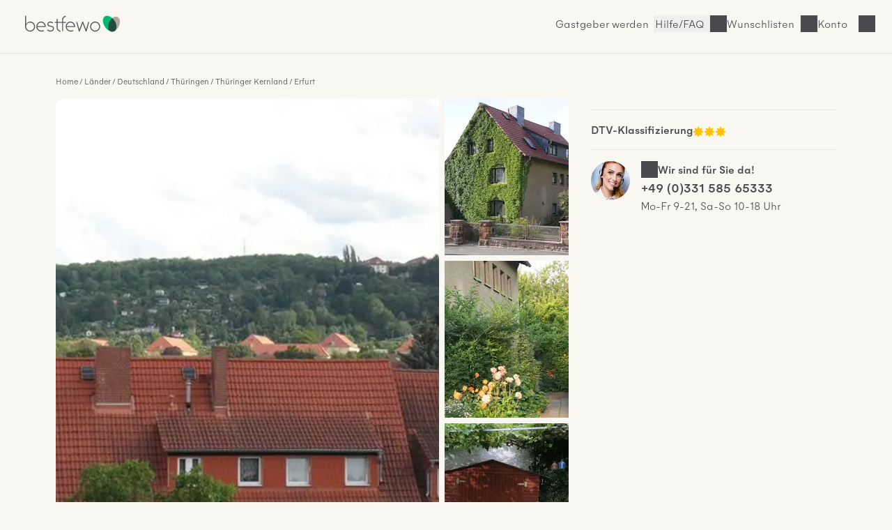

--- FILE ---
content_type: text/html; charset=UTF-8
request_url: https://www.bestfewo.de/expose/19102759
body_size: 42567
content:
<!DOCTYPE html><html lang="de" prefix="og:http://ogp.me/ns#" class="scroll-smooth">
    <head>
        <meta charset="utf-8" />
        <meta name="viewport" content="width=device-width, initial-scale=1, minimum-scale=1.0" />
        <meta http-equiv="X-UA-Compatible" content="IE=edge" />
        <title>Ferienwohnung für 4 Personen (74m²) in Erfurt mit WLAN, Internetzugang, Gartennutzung</title>

                    <link rel="apple-touch-icon" sizes="180x180" href="/apple-touch-icon.png">
            <link rel="icon" href="/favicon.ico">
            <link rel="icon" href="/favicon.svg" type="image/svg+xml">
            <link rel="icon" type="image/png" sizes="32x32" href="/favicon-32x32.png">
            <link rel="icon" type="image/png" sizes="16x16" href="/favicon-16x16.png">
            <link rel="manifest" href="/site.webmanifest">
            <link rel="mask-icon" href="/safari-pinned-tab.svg" color="#00b875">
            <link rel="canonical" href="https://www.bestfewo.de/expose/19102759" />            <meta name="msapplication-TileColor" content="#f8f7f2">
            <meta name="theme-color" content="#2D4D3D">
            <meta name="description" content="Ferienwohnung Blosenburgblick mit WLAN,Internetzugang,Gartennutzung,Badewanne,Nichtraucher und 2 Schlafzimmer ab 90 € in Erfurt (ID:19102759) - bestfewo" />
            <meta name="robots" content="noindex,follow"/>
            <meta name="author" content="bestfewo" />
                            <meta property="og:admin" content="208438835887511">
            <meta property="og:site_name" content="bestfewo">
            <meta property="og:url" content="https://www.bestfewo.de/expose/19102759">
            <meta property="og:type" content="website" />
            <meta property="og:title" content="Ferienwohnung für 4 Personen (74m²) in Erfurt mit WLAN, Internetzugang, Gartennutzung" />
            <meta property="og:description" content="Ferienwohnung Blosenburgblick mit WLAN,Internetzugang,Gartennutzung,Badewanne,Nichtraucher und 2 Schlafzimmer ab 90 € in Erfurt (ID:19102759) - bestfewo" />
            <meta name="twitter:site" content="@bestfewo">
            <meta name="twitter:card" content="summary_large_image">
            <meta name="twitter:title" content="Ferienwohnung für 4 Personen (74m²) in Erfurt mit WLAN, Internetzugang, Gartennutzung" />
            <meta name="twitter:description" content="Ferienwohnung Blosenburgblick mit WLAN,Internetzugang,Gartennutzung,Badewanne,Nichtraucher und 2 Schlafzimmer ab 90 € in Erfurt (ID:19102759) - bestfewo" />
            <meta name="facebook-domain-verification" content="4a23qd7musxz5w1fcgb89xsf1bvgfy" />
            
            <meta property="og:image" content="https://img.bestfewo.de/unterkunft-erfurt-001/859/988/487-1280x720.webp">
        <meta name="twitter:image" content="https://img.bestfewo.de/unterkunft-erfurt-001/859/988/487-1280x720.webp">
        <meta name="twitter:image:alt" content="Ferienwohnung für 4 Personen (74m²) in Erfurt mit WLAN, Internetzugang, Gartennutzung">
            
                
            <link rel="preconnect" href="https://img.bestfewo.de"/>

                        <link rel="stylesheet" href="/build/app.69e2bf6a.css" crossorigin="anonymous">
        
    <link rel="stylesheet" href="/build/267.1b69c8ec.css" crossorigin="anonymous"><link rel="stylesheet" href="/build/expose.a6182a25.css" crossorigin="anonymous">
    <link rel="stylesheet" href="/build/hyperpage.5aa322fe.css" crossorigin="anonymous">

        <script type="text/javascript">
    /*<![CDATA[*/
    
    var dataLayer = window.dataLayer || [];
    dataLayer.push({"content_group":"expose","destination":{"city":"Erfurt","region":"Th\u00fcringer Kernland","province":"Th\u00fcringen","country":"Deutschland"}});

    var _mtm = window._mtm || [];
    _mtm.push({"handler":"HrsHandler"});

        /*]]>*/
</script>
                        <script src="/build/runtime.e3e5fbc7.js" crossorigin="anonymous" defer></script><script src="/build/979.60baa055.js" crossorigin="anonymous" defer></script><script src="/build/463.06b6c3c7.js" crossorigin="anonymous" defer></script><script src="/build/168.b23c73ce.js" crossorigin="anonymous" defer></script><script src="/build/app.196cb7d3.js" crossorigin="anonymous" defer></script>
        
    <script src="/build/267.986c03ad.js" crossorigin="anonymous" defer></script><script src="/build/expose.52e52fcc.js" crossorigin="anonymous" defer></script>
    <script src="/build/exposePolyfills.bc9a1a47.js" crossorigin="anonymous" defer></script>
    <script src="/build/exposeMain.b59697f4.js" crossorigin="anonymous" defer></script>

                                            <!-- Google Tag Manager -->
    <script type="text/javascript">(function (w, d, s, l, i) {
            w[l] = w[l] || [];
            w[l].push({
                'gtm.start':
                    new Date().getTime(), event: 'gtm.js'
            });
            var f = d.getElementsByTagName(s)[0],
                j = d.createElement(s), dl = l != 'dataLayer' ? '&l=' + l : '';
            j.async = true;
            j.src =
                '//www.googletagmanager.com/gtm.js?id=' + i + dl;
            f.parentNode.insertBefore(j, f);
        })(window, document, 'script', 'dataLayer', 'GTM-N7DMG6');</script>
    <!-- End Google Tag Manager -->

                            <!-- Matomo -->
<script>
    var _paq = window._paq = window._paq || [];
    /* tracker methods like "setCustomDimension" should be called before "trackPageView" */
    _paq.push(['trackPageView']);
    _paq.push(['enableLinkTracking']);
    (function () {
        var u = "https://bestfewo.matomo.cloud/";
        _paq.push(['setTrackerUrl', u + 'matomo.php']);
        _paq.push(['setSiteId', '1']);
        var d = document, g = d.createElement('script'), s = d.getElementsByTagName('script')[0];
        g.async = true;
        g.src = '//cdn.matomo.cloud/bestfewo.matomo.cloud/matomo.js';
        s.parentNode.insertBefore(g, s);
    })();
<!-- End Matomo Code -->
<!-- Matomo Tag Manager -->
    var _mtm = window._mtm = window._mtm || [];
    _mtm.push({'mtm.startTime': (new Date().getTime()), 'event': 'mtm.Start'});
    (function() {
        var d=document, g=d.createElement('script'), s=d.getElementsByTagName('script')[0];
                g.async=true; g.src='https://cdn.matomo.cloud/bestfewo.matomo.cloud/container_gKB8OYSL.js';
                s.parentNode.insertBefore(g,s);
    })();
</script>
<!-- End Matomo Tag Manager -->

            </head>
    <body>
                            <header class="flex place-items-center items-center gap-3 z-20 justify-end bg-off_white border-b border-light_grey pt-2 pb-3 px-4 md:pt-4 md:pb-6 md:px-8 ">
    <a href="/" class="mr-auto">
        <picture>
            <img src="/build/images/bestfewo_logo.svg" height="36" width="177"
                 alt="bestfewo.de Logo"
                 aria-label="Home" loading="eager"
                 class="h-9 w-36 p-2 md:p-1 ">
        </picture>
    </a>

        
                    <a href="/gastgeber" class="hidden lg:inline-block hover:text-oxford_green xl:inline-block border-r border-light_grey pr-2">Gastgeber werden</a>
        
        <button class="before:md:hidden icon icon-phone font-light hover:text-oxford_green border-r border-light_grey pr-2">
            <a class="hidden md:block" href="/faq">Hilfe/FAQ</a>
        </button>

                    <p class="icon icon-heart cursor-pointer hover:text-oxford_green border-r border-light_grey pr-2" id="wishlistLogin"><span class="hidden md:block">Wunschlisten</span></p>
        
                    <p id="login" class="icon cursor-pointer mr-9 hover:text-oxford_green lg:mr-8 icon-user">
                <span class="hidden md:block">Konto</span>
            </p>
        
            </header>
<div id="loginSelectModal" class="w-screen h-screen top-0 left-0 fixed hidden z-30">
  <div id="loginSelectBackdrop" class="w-screen h-screen bg-warm_anthrazite/70"></div>
  <div id ="loginSelectContent" class="w-96 h-screen fixed top-0 right-0 bg-pure_white p-8 overflow-auto">
    <div id="loggedOut" >
      <div class="flex justify-between">
        <p class="font-medium mb-8" id="modalHeading">Konto</p>
        <button id="loginSelectClose" title="Login Modal schließen" class="icon icon-close w-4 h-4"></button>
      </div>
      <div class="mb-14">
        <p class="font-medium mb-6"><span id="loginHeading">Für Urlauber</span></p>
        <button id="loginUserButton" class="button button--primary button--full px-8 py-4 mb-4">Anmelden</button>
        <button id="registerUserButton" class="button button--secondary button--full px-8 py-4">Registrieren</button>
      </div>
      <div id="pvLogin" class="mb-14">
        <p class="font-medium mb-6">Für Gastgeber</p>
        <a href="https://gastgeber.login.bestfewo.de/" class="block button button--primary button--full px-8 py-4 mb-4">Anmelden</a>
        <a href="/gastgeber" class="block button button--secondary button--full px-8 py-4">Registrieren</a>
      </div>
      <div id="agencyLogin" >
        <p class="font-medium mb-6">Für Reisebüros</p>
        <a href="/reisebuero/login" class="block button button--primary button--full px-8 py-4 mb-4">Anmelden</a>
        <a href="/reisebuero/registrierung" class="block button button--secondary button--full px-8 py-4">Registrieren</a>
      </div>
    </div>
    <div id="registerUserModal" class="hidden">
      <div class="icon spinner-icon-large mt-20 ml-32"></div>
    </div>
    <div id="loginUserModal" class="hidden">
      <div class="icon spinner-icon-large mt-20 ml-32"></div>
    </div>
    <div id="loggedIn" class="hidden">
      <div class="flex justify-between mb-8">
                <p>Hallo <span class="font-medium">Gast</span></p>
        <button id="loggedInClose" title="Login Modal schließen" class="icon icon-close w-4 h-4"></button>
      </div>
      <a href="/mein-bestfewo" class="mb-6 icon icon-heart flex w-full font-medium"><span class="flex-1 text-left">Wunschlisten</span><i class="icon icon-arrow-right"></i></a>
              <hr class="w-full text-light_grey my-8">
      <a href="/logout" class="button block button--secondary px-8 py-4 mb-8">Abmelden</a>
    </div>
    <div id="account" class="hidden">
      <div class="icon spinner-icon-large mt-20 ml-32"></div>
    </div>
  </div>
</div>

                    <main class="main-section">
        <div class="flex flex-col col-span-6 lg:col-span-12 max-w-[70rem] mx-4 md:mx-0">
            <nav class="col-span-6 lg:col-span-12 md:mb-4 md:mt-8">
                    <ol class="expose__breadcrumb breadcrumb !mt-12 lg:!mt-0">
                    <li class="breadcrumb__item"><a href="/">Home</a></li>
                    <li class="breadcrumb__item"><a href="/laender">Länder</a></li>
                    <li class="breadcrumb__item"><a href="/laender/deutschland">Deutschland</a></li>
                    <li class="breadcrumb__item"><a href="/bundesland/thueringen">Thüringen</a></li>
                    <li class="breadcrumb__item"><a href="/ferien/thueringer-kernland">Thüringer Kernland</a></li>
                    <li class="breadcrumb__item"><a href="/ferienort/erfurt">Erfurt</a></li>
            </ol>
    <script type="application/ld+json">{"@context":"https:\/\/schema.org","@type":"BreadcrumbList","itemListElement":[{"@type":"ListItem","position":1,"item":{"@id":"\/","name":"Home"}},{"@type":"ListItem","position":2,"item":{"@id":"\/laender","name":"L\u00e4nder"}},{"@type":"ListItem","position":3,"item":{"@id":"\/laender\/deutschland","name":"Deutschland"}},{"@type":"ListItem","position":4,"item":{"@id":"\/bundesland\/thueringen","name":"Th\u00fcringen"}},{"@type":"ListItem","position":5,"item":{"@id":"\/ferien\/thueringer-kernland","name":"Th\u00fcringer Kernland"}},{"@type":"ListItem","position":6,"item":{"@id":"\/ferienort\/erfurt","name":"Erfurt"}}]}</script>

                                
            </nav>
        </div>
        <section class="section section--gallery px-[-1rem] md:px-0 col-span-6 lg:col-span-8" id="galerie">
                <div class="gallery-grid relative" id="expose-gallery">
        <p class="absolute top-2 text-sm font-medium left-2 bg-pending py-1 px-2 rounded hidden" id="expose-reduced">
            Top-Angebot
        </p>
                                                                        <picture class="imgBig">
                    <source media="(min-width: 1280px)"
                            srcset="
                        https://img.bestfewo.de/unterkunft-erfurt-001/859/988/487-800x600.webp 1x,
                        https://img.bestfewo.de/unterkunft-erfurt-001/859/988/487-1280x720.webp 2x,"
                    >
                    <source media="(min-width: 1024px)"
                            srcset="
                        https://img.bestfewo.de/unterkunft-erfurt-001/859/988/487-500x375.webp 1x,
                        https://img.bestfewo.de/unterkunft-erfurt-001/859/988/487-800x600.webp 2x"
                    >
                    <source media="(min-width: 768px)"
                            srcset="
                        https://img.bestfewo.de/unterkunft-erfurt-001/859/988/487-400x300.webp 1x,
                        https://img.bestfewo.de/unterkunft-erfurt-001/859/988/487-800x600.webp 2x"
                    >
                    <source
                                                        srcset="
                        https://img.bestfewo.de/unterkunft-erfurt-001/859/988/487-300x225.webp 300w,
                        https://img.bestfewo.de/unterkunft-erfurt-001/859/988/487-400x300.webp 400w,
                        https://img.bestfewo.de/unterkunft-erfurt-001/859/988/487-500x375.webp 500w,
                        https://img.bestfewo.de/unterkunft-erfurt-001/859/988/487-800x600.webp 800w,
                        https://img.bestfewo.de/unterkunft-erfurt-001/859/988/487-1280x720.webp 1280w"
                    >
                    <img id="galleryFirst" src="https://img.bestfewo.de/unterkunft-erfurt-001/859/988/487-800x600.webp" alt=" " title=" "
                        data-splide-lazy-srcset="https://img.bestfewo.de/unterkunft-erfurt-001/859/988/487-300x225.webp 300w, https://img.bestfewo.de/unterkunft-erfurt-001/859/988/487-400x300.webp 400w, https://img.bestfewo.de/unterkunft-erfurt-001/859/988/487-500x375.webp 500w, https://img.bestfewo.de/unterkunft-erfurt-001/859/988/487-800x600.webp 800w, https://img.bestfewo.de/unterkunft-erfurt-001/859/988/487-1280x720.webp 1280w" width="800" height="600"/>
                </picture>
                                                                                    <picture class="imgSmall">
                    <img loading="lazy" width="auto" height="100%" src="https://img.bestfewo.de/unterkunft-erfurt-001/859/988/489-300x225.webp" alt=" " title=" "
                        data-splide-lazy-srcset="https://img.bestfewo.de/unterkunft-erfurt-001/859/988/489-300x225.webp 300w, https://img.bestfewo.de/unterkunft-erfurt-001/859/988/489-400x300.webp 400w, https://img.bestfewo.de/unterkunft-erfurt-001/859/988/489-500x375.webp 500w, https://img.bestfewo.de/unterkunft-erfurt-001/859/988/489-800x600.webp 800w, https://img.bestfewo.de/unterkunft-erfurt-001/859/988/489-1280x720.webp 1280w"/>
                </picture>
                                                                                    <picture class="imgSmall">
                    <img loading="lazy" width="auto" height="100%" src="https://img.bestfewo.de/unterkunft-erfurt-001/859/988/492-300x225.webp" alt=" " title=" "
                        data-splide-lazy-srcset="https://img.bestfewo.de/unterkunft-erfurt-001/859/988/492-300x225.webp 300w, https://img.bestfewo.de/unterkunft-erfurt-001/859/988/492-400x300.webp 400w, https://img.bestfewo.de/unterkunft-erfurt-001/859/988/492-500x375.webp 500w, https://img.bestfewo.de/unterkunft-erfurt-001/859/988/492-800x600.webp 800w, https://img.bestfewo.de/unterkunft-erfurt-001/859/988/492-1280x720.webp 1280w"/>
                </picture>
                                                                                    <picture class="imgSmall">
                    <img loading="lazy" width="auto" height="100%" src="https://img.bestfewo.de/unterkunft-erfurt-001/859/988/497-300x225.webp" alt=" " title=" "
                        data-splide-lazy-srcset="https://img.bestfewo.de/unterkunft-erfurt-001/859/988/497-300x225.webp 300w, https://img.bestfewo.de/unterkunft-erfurt-001/859/988/497-400x300.webp 400w, https://img.bestfewo.de/unterkunft-erfurt-001/859/988/497-500x375.webp 500w, https://img.bestfewo.de/unterkunft-erfurt-001/859/988/497-800x600.webp 800w, https://img.bestfewo.de/unterkunft-erfurt-001/859/988/497-1280x720.webp 1280w"/>
                </picture>
                                                                                    <picture class="hidden">
                    <img width="auto" height="100%" data-splide-lazy-srcset="https://img.bestfewo.de/unterkunft-erfurt-001/859/988/501-300x225.webp 300w, https://img.bestfewo.de/unterkunft-erfurt-001/859/988/501-400x300.webp 400w, https://img.bestfewo.de/unterkunft-erfurt-001/859/988/501-500x375.webp 500w, https://img.bestfewo.de/unterkunft-erfurt-001/859/988/501-800x600.webp 800w, https://img.bestfewo.de/unterkunft-erfurt-001/859/988/501-1280x720.webp 1280w" alt=" " title=" " loading="lazy" src="[data-uri]"/>
                </picture>
                                                                                    <picture class="hidden">
                    <img width="auto" height="100%" data-splide-lazy-srcset="https://img.bestfewo.de/unterkunft-erfurt-001/859/988/504-300x225.webp 300w, https://img.bestfewo.de/unterkunft-erfurt-001/859/988/504-400x300.webp 400w, https://img.bestfewo.de/unterkunft-erfurt-001/859/988/504-500x375.webp 500w, https://img.bestfewo.de/unterkunft-erfurt-001/859/988/504-800x600.webp 800w, https://img.bestfewo.de/unterkunft-erfurt-001/859/988/504-1280x720.webp 1280w" alt=" " title=" " loading="lazy" src="[data-uri]"/>
                </picture>
                                                                                    <picture class="hidden">
                    <img width="auto" height="100%" data-splide-lazy-srcset="https://img.bestfewo.de/unterkunft-erfurt-001/859/988/508-300x225.webp 300w, https://img.bestfewo.de/unterkunft-erfurt-001/859/988/508-400x300.webp 400w, https://img.bestfewo.de/unterkunft-erfurt-001/859/988/508-500x375.webp 500w, https://img.bestfewo.de/unterkunft-erfurt-001/859/988/508-800x600.webp 800w, https://img.bestfewo.de/unterkunft-erfurt-001/859/988/508-1280x720.webp 1280w" alt=" " title=" " loading="lazy" src="[data-uri]"/>
                </picture>
                                                                                    <picture class="hidden">
                    <img width="auto" height="100%" data-splide-lazy-srcset="https://img.bestfewo.de/unterkunft-erfurt-001/859/988/511-300x225.webp 300w, https://img.bestfewo.de/unterkunft-erfurt-001/859/988/511-400x300.webp 400w, https://img.bestfewo.de/unterkunft-erfurt-001/859/988/511-500x375.webp 500w, https://img.bestfewo.de/unterkunft-erfurt-001/859/988/511-800x600.webp 800w, https://img.bestfewo.de/unterkunft-erfurt-001/859/988/511-1280x720.webp 1280w" alt=" " title=" " loading="lazy" src="[data-uri]"/>
                </picture>
                                                                                    <picture class="hidden">
                    <img width="auto" height="100%" data-splide-lazy-srcset="https://img.bestfewo.de/unterkunft-erfurt-001/859/988/513-300x225.webp 300w, https://img.bestfewo.de/unterkunft-erfurt-001/859/988/513-400x300.webp 400w, https://img.bestfewo.de/unterkunft-erfurt-001/859/988/513-500x375.webp 500w, https://img.bestfewo.de/unterkunft-erfurt-001/859/988/513-800x600.webp 800w, https://img.bestfewo.de/unterkunft-erfurt-001/859/988/513-1280x720.webp 1280w" alt=" " title=" " loading="lazy" src="[data-uri]"/>
                </picture>
                                                                                    <picture class="hidden">
                    <img width="auto" height="100%" data-splide-lazy-srcset="https://img.bestfewo.de/unterkunft-erfurt-001/859/988/564-300x225.webp 300w, https://img.bestfewo.de/unterkunft-erfurt-001/859/988/564-400x300.webp 400w, https://img.bestfewo.de/unterkunft-erfurt-001/859/988/564-500x375.webp 500w, https://img.bestfewo.de/unterkunft-erfurt-001/859/988/564-800x600.webp 800w, https://img.bestfewo.de/unterkunft-erfurt-001/859/988/564-1280x720.webp 1280w" alt=" " title=" " loading="lazy" src="[data-uri]"/>
                </picture>
                                                                                    <picture class="hidden">
                    <img width="auto" height="100%" data-splide-lazy-srcset="https://img.bestfewo.de/unterkunft-erfurt-001/859/988/567-300x225.webp 300w, https://img.bestfewo.de/unterkunft-erfurt-001/859/988/567-400x300.webp 400w, https://img.bestfewo.de/unterkunft-erfurt-001/859/988/567-500x375.webp 500w, https://img.bestfewo.de/unterkunft-erfurt-001/859/988/567-800x600.webp 800w, https://img.bestfewo.de/unterkunft-erfurt-001/859/988/567-1280x720.webp 1280w" alt=" " title=" " loading="lazy" src="[data-uri]"/>
                </picture>
                                                                                    <picture class="hidden">
                    <img width="auto" height="100%" data-splide-lazy-srcset="https://img.bestfewo.de/unterkunft-erfurt-001/859/988/570-300x225.webp 300w, https://img.bestfewo.de/unterkunft-erfurt-001/859/988/570-400x300.webp 400w, https://img.bestfewo.de/unterkunft-erfurt-001/859/988/570-500x375.webp 500w, https://img.bestfewo.de/unterkunft-erfurt-001/859/988/570-800x600.webp 800w, https://img.bestfewo.de/unterkunft-erfurt-001/859/988/570-1280x720.webp 1280w" alt=" " title=" " loading="lazy" src="[data-uri]"/>
                </picture>
                                                                                    <picture class="hidden">
                    <img width="auto" height="100%" data-splide-lazy-srcset="https://img.bestfewo.de/unterkunft-erfurt-001/859/988/574-300x225.webp 300w, https://img.bestfewo.de/unterkunft-erfurt-001/859/988/574-400x300.webp 400w, https://img.bestfewo.de/unterkunft-erfurt-001/859/988/574-500x375.webp 500w, https://img.bestfewo.de/unterkunft-erfurt-001/859/988/574-800x600.webp 800w, https://img.bestfewo.de/unterkunft-erfurt-001/859/988/574-1280x720.webp 1280w" alt=" " title=" " loading="lazy" src="[data-uri]"/>
                </picture>
                                                                                    <picture class="hidden">
                    <img width="auto" height="100%" data-splide-lazy-srcset="https://img.bestfewo.de/unterkunft-erfurt-001/859/988/576-300x225.webp 300w, https://img.bestfewo.de/unterkunft-erfurt-001/859/988/576-400x300.webp 400w, https://img.bestfewo.de/unterkunft-erfurt-001/859/988/576-500x375.webp 500w, https://img.bestfewo.de/unterkunft-erfurt-001/859/988/576-800x600.webp 800w, https://img.bestfewo.de/unterkunft-erfurt-001/859/988/576-1280x720.webp 1280w" alt=" " title=" " loading="lazy" src="[data-uri]"/>
                </picture>
                                                                                    <picture class="hidden">
                    <img width="auto" height="100%" data-splide-lazy-srcset="https://img.bestfewo.de/unterkunft-erfurt-001/859/988/582-300x225.webp 300w, https://img.bestfewo.de/unterkunft-erfurt-001/859/988/582-400x300.webp 400w, https://img.bestfewo.de/unterkunft-erfurt-001/859/988/582-500x375.webp 500w, https://img.bestfewo.de/unterkunft-erfurt-001/859/988/582-800x600.webp 800w, https://img.bestfewo.de/unterkunft-erfurt-001/859/988/582-1280x720.webp 1280w" alt=" " title=" " loading="lazy" src="[data-uri]"/>
                </picture>
                                                                                    <picture class="hidden">
                    <img width="auto" height="100%" data-splide-lazy-srcset="https://img.bestfewo.de/unterkunft-erfurt-001/859/988/590-300x225.webp 300w, https://img.bestfewo.de/unterkunft-erfurt-001/859/988/590-400x300.webp 400w, https://img.bestfewo.de/unterkunft-erfurt-001/859/988/590-500x375.webp 500w, https://img.bestfewo.de/unterkunft-erfurt-001/859/988/590-800x600.webp 800w, https://img.bestfewo.de/unterkunft-erfurt-001/859/988/590-1280x720.webp 1280w" alt=" " title=" " loading="lazy" src="[data-uri]"/>
                </picture>
                                                                                    <picture class="hidden">
                    <img width="auto" height="100%" data-splide-lazy-srcset="https://img.bestfewo.de/unterkunft-erfurt-001/859/988/596-300x225.webp 300w, https://img.bestfewo.de/unterkunft-erfurt-001/859/988/596-400x300.webp 400w, https://img.bestfewo.de/unterkunft-erfurt-001/859/988/596-500x375.webp 500w, https://img.bestfewo.de/unterkunft-erfurt-001/859/988/596-800x600.webp 800w, https://img.bestfewo.de/unterkunft-erfurt-001/859/988/596-1280x720.webp 1280w" alt=" " title=" " loading="lazy" src="[data-uri]"/>
                </picture>
                                                                                    <picture class="hidden">
                    <img width="auto" height="100%" data-splide-lazy-srcset="https://img.bestfewo.de/unterkunft-erfurt-001/859/988/606-300x225.webp 300w, https://img.bestfewo.de/unterkunft-erfurt-001/859/988/606-400x300.webp 400w, https://img.bestfewo.de/unterkunft-erfurt-001/859/988/606-500x375.webp 500w, https://img.bestfewo.de/unterkunft-erfurt-001/859/988/606-800x600.webp 800w, https://img.bestfewo.de/unterkunft-erfurt-001/859/988/606-1280x720.webp 1280w" alt=" " title=" " loading="lazy" src="[data-uri]"/>
                </picture>
                                                                                    <picture class="hidden">
                    <img width="auto" height="100%" data-splide-lazy-srcset="https://img.bestfewo.de/unterkunft-erfurt-001/859/988/612-300x225.webp 300w, https://img.bestfewo.de/unterkunft-erfurt-001/859/988/612-400x300.webp 400w, https://img.bestfewo.de/unterkunft-erfurt-001/859/988/612-500x375.webp 500w, https://img.bestfewo.de/unterkunft-erfurt-001/859/988/612-800x600.webp 800w, https://img.bestfewo.de/unterkunft-erfurt-001/859/988/612-1280x720.webp 1280w" alt=" " title=" " loading="lazy" src="[data-uri]"/>
                </picture>
                                                                                    <picture class="hidden">
                    <img width="auto" height="100%" data-splide-lazy-srcset="https://img.bestfewo.de/unterkunft-erfurt-001/859/988/619-300x225.webp 300w, https://img.bestfewo.de/unterkunft-erfurt-001/859/988/619-400x300.webp 400w, https://img.bestfewo.de/unterkunft-erfurt-001/859/988/619-500x375.webp 500w, https://img.bestfewo.de/unterkunft-erfurt-001/859/988/619-800x600.webp 800w, https://img.bestfewo.de/unterkunft-erfurt-001/859/988/619-1280x720.webp 1280w" alt=" " title=" " loading="lazy" src="[data-uri]"/>
                </picture>
                                                                                    <picture class="hidden">
                    <img width="auto" height="100%" data-splide-lazy-srcset="https://img.bestfewo.de/unterkunft-erfurt-001/859/988/626-300x225.webp 300w, https://img.bestfewo.de/unterkunft-erfurt-001/859/988/626-400x300.webp 400w, https://img.bestfewo.de/unterkunft-erfurt-001/859/988/626-500x375.webp 500w, https://img.bestfewo.de/unterkunft-erfurt-001/859/988/626-800x600.webp 800w, https://img.bestfewo.de/unterkunft-erfurt-001/859/988/626-1280x720.webp 1280w" alt=" " title=" " loading="lazy" src="[data-uri]"/>
                </picture>
                                                                                    <picture class="hidden">
                    <img width="auto" height="100%" data-splide-lazy-srcset="https://img.bestfewo.de/unterkunft-erfurt-001/859/988/633-300x225.webp 300w, https://img.bestfewo.de/unterkunft-erfurt-001/859/988/633-400x300.webp 400w, https://img.bestfewo.de/unterkunft-erfurt-001/859/988/633-500x375.webp 500w, https://img.bestfewo.de/unterkunft-erfurt-001/859/988/633-800x600.webp 800w, https://img.bestfewo.de/unterkunft-erfurt-001/859/988/633-1280x720.webp 1280w" alt=" " title=" " loading="lazy" src="[data-uri]"/>
                </picture>
                                                                                    <picture class="hidden">
                    <img width="auto" height="100%" data-splide-lazy-srcset="https://img.bestfewo.de/unterkunft-erfurt-001/859/988/640-300x225.webp 300w, https://img.bestfewo.de/unterkunft-erfurt-001/859/988/640-400x300.webp 400w, https://img.bestfewo.de/unterkunft-erfurt-001/859/988/640-500x375.webp 500w, https://img.bestfewo.de/unterkunft-erfurt-001/859/988/640-800x600.webp 800w, https://img.bestfewo.de/unterkunft-erfurt-001/859/988/640-1280x720.webp 1280w" alt=" " title=" " loading="lazy" src="[data-uri]"/>
                </picture>
                                                                                    <picture class="hidden">
                    <img width="auto" height="100%" data-splide-lazy-srcset="https://img.bestfewo.de/unterkunft-erfurt-001/859/988/642-300x225.webp 300w, https://img.bestfewo.de/unterkunft-erfurt-001/859/988/642-400x300.webp 400w, https://img.bestfewo.de/unterkunft-erfurt-001/859/988/642-500x375.webp 500w, https://img.bestfewo.de/unterkunft-erfurt-001/859/988/642-800x600.webp 800w, https://img.bestfewo.de/unterkunft-erfurt-001/859/988/642-1280x720.webp 1280w" alt=" " title=" " loading="lazy" src="[data-uri]"/>
                </picture>
                                                                                    <picture class="hidden">
                    <img width="auto" height="100%" data-splide-lazy-srcset="https://img.bestfewo.de/unterkunft-erfurt-001/859/988/648-300x225.webp 300w, https://img.bestfewo.de/unterkunft-erfurt-001/859/988/648-400x300.webp 400w, https://img.bestfewo.de/unterkunft-erfurt-001/859/988/648-500x375.webp 500w, https://img.bestfewo.de/unterkunft-erfurt-001/859/988/648-800x600.webp 800w, https://img.bestfewo.de/unterkunft-erfurt-001/859/988/648-1280x720.webp 1280w" alt=" " title=" " loading="lazy" src="[data-uri]"/>
                </picture>
                                                                                    <picture class="hidden">
                    <img width="auto" height="100%" data-splide-lazy-srcset="https://img.bestfewo.de/unterkunft-erfurt-001/859/988/656-300x225.webp 300w, https://img.bestfewo.de/unterkunft-erfurt-001/859/988/656-400x300.webp 400w, https://img.bestfewo.de/unterkunft-erfurt-001/859/988/656-500x375.webp 500w, https://img.bestfewo.de/unterkunft-erfurt-001/859/988/656-800x600.webp 800w, https://img.bestfewo.de/unterkunft-erfurt-001/859/988/656-1280x720.webp 1280w" alt=" " title=" " loading="lazy" src="[data-uri]"/>
                </picture>
                                                                                    <picture class="hidden">
                    <img width="auto" height="100%" data-splide-lazy-srcset="https://img.bestfewo.de/unterkunft-erfurt-001/859/988/662-300x225.webp 300w, https://img.bestfewo.de/unterkunft-erfurt-001/859/988/662-400x300.webp 400w, https://img.bestfewo.de/unterkunft-erfurt-001/859/988/662-500x375.webp 500w, https://img.bestfewo.de/unterkunft-erfurt-001/859/988/662-800x600.webp 800w, https://img.bestfewo.de/unterkunft-erfurt-001/859/988/662-1280x720.webp 1280w" alt=" " title=" " loading="lazy" src="[data-uri]"/>
                </picture>
                                                                                    <picture class="hidden">
                    <img width="auto" height="100%" data-splide-lazy-srcset="https://img.bestfewo.de/unterkunft-erfurt-001/859/988/669-300x225.webp 300w, https://img.bestfewo.de/unterkunft-erfurt-001/859/988/669-400x300.webp 400w, https://img.bestfewo.de/unterkunft-erfurt-001/859/988/669-500x375.webp 500w, https://img.bestfewo.de/unterkunft-erfurt-001/859/988/669-800x600.webp 800w, https://img.bestfewo.de/unterkunft-erfurt-001/859/988/669-1280x720.webp 1280w" alt=" " title=" " loading="lazy" src="[data-uri]"/>
                </picture>
                        </div>
    <div class="relative">
        <button class="open-gallery hidden link--default" aria-label="Bildergalerie öffnen">
            <svg class="fill-current" width="24" height="24" viewBox="0 0 24 24" fill="none" xmlns="http://www.w3.org/2000/svg">
                <path fill-rule="evenodd" clip-rule="evenodd" d="M9.5 6.5H6.5V9.5H9.5V6.5ZM5 5V11H11V5H5Z"/>
                <path fill-rule="evenodd" clip-rule="evenodd" d="M9.5 14.5H6.5V17.5H9.5V14.5ZM5 13V19H11V13H5Z"/>
                <path fill-rule="evenodd" clip-rule="evenodd" d="M17.5 6.5H14.5V9.5H17.5V6.5ZM13 5V11H19V5H13Z"/>
                <path fill-rule="evenodd" clip-rule="evenodd" d="M17.5 14.5H14.5V17.5H17.5V14.5ZM13 13V19H19V13H13Z"/>
            </svg>
            <span class="hidden font-medium md:ml-1 md:inline">Alle Fotos anzeigen</span>
        </button>
            </div>

        </section>

        <section class="section section--top-features col-span-6 lg:col-span-8 md:mt-3 mx-4 md:mx-0" id="top-features">
            <h1 class="h2 mb-6 md:mb-4" id="title">Ferienwohnung für 4 Personen (74 m²) in Erfurt</h1>
<ul class="hidden md:flex gap-6">
            <li class="font-medium">
            <a class="link--default flex" href="#bewertungen">
                <span class="w-20 flex">	<svg width="24" height="24" viewbox="0 0 24 24" fill="none" xmlns="http://www.w3.org/2000/svg" id="19102759-0">
		<defs>
			<clipPath id="clip-full">
				<rect width="24" height="24" x="-24" y="0"/>
			</clipPath>
			<clipPath id="clip-dynamic-19102759-0">
				<rect width="22" height="24" x="-6.6" y="0"/>
			</clipPath>
		</defs>
		<g>
      <path d="M4.54744 21.1158C4.06797 20.685 3.91733 19.996 4.17324 19.4045L6.27569 14.5443L2.045 11.0515C1.55703 10.6486 1.37436 9.98282 1.58841 9.38733C1.80247 8.79184 2.3672 8.39474 2.99999 8.39474H7.96451L10.1233 3.40444C10.3608 2.85542 10.9018 2.5 11.5 2.5C12.0982 2.5 12.6392 2.85543 12.8767 3.40446L15.0354 8.39474H20C20.6328 8.39474 21.1975 8.79185 21.4116 9.38734C21.6256 9.98283 21.4429 10.6486 20.955 11.0515L16.7242 14.5443L18.8267 19.4045C19.0826 19.996 18.9319 20.685 18.4525 21.1158C17.973 21.5466 17.2719 21.6229 16.711 21.3053L11.5 18.3553L6.28893 21.3053C5.728 21.6229 5.02691 21.5466 4.54744 21.1158ZM11.5 16.6316L17.45 20L14.9 14.1053L20 9.89474H14.0499L11.5 4L8.94995 9.89474H2.99999L8.09995 14.1053L5.54995 20L11.5 16.6316Z" fill="#108160" style="fill:#108160;fill-opacity:1;fill-rule:nonzero" />
      <path  style="fill:#108160;fill-opacity:1;fill-rule:nonzero;stroke:none;stroke-width:0.953541;stroke-dasharray:none" d="m 5.4372592,20.193899 c 0,-0.02448 0.5777691,-1.381567 1.2839316,-3.015766 L 8.0051225,14.20686 5.3620614,12.028384 2.7190001,9.8499072 5.8146478,9.7960814 8.9102953,9.7422554 10.218765,6.7113777 l 1.308468,-3.0308778 1.306502,3.0308778 1.306504,3.0308777 3.094542,0.053827 3.094545,0.053825 -2.604137,2.1486096 c -1.432273,1.181738 -2.604135,2.202011 -2.604135,2.267276 0,0.06527 0.561208,1.41526 1.247129,2.999989 0.68592,1.58473 1.228278,2.900185 1.205239,2.923236 -0.02304,0.02305 -1.365435,-0.707287 -2.983103,-1.622974 -1.617667,-0.915686 -2.995251,-1.664733 -3.061299,-1.664551 -0.06605,2.15e-4 -1.445988,0.751061 -3.0665354,1.668617 -2.921873,1.654372 -3.0252254,1.709846 -3.0252254,1.623789 z" />
    </g>
  </svg> 
	<svg width="24" height="24" viewbox="0 0 24 24" fill="none" xmlns="http://www.w3.org/2000/svg" id="19102759-1">
		<defs>
			<clipPath id="clip-full">
				<rect width="24" height="24" x="-24" y="0"/>
			</clipPath>
			<clipPath id="clip-dynamic-19102759-1">
				<rect width="22" height="24" x="-6.6" y="0"/>
			</clipPath>
		</defs>
		<g>
      <path d="M4.54744 21.1158C4.06797 20.685 3.91733 19.996 4.17324 19.4045L6.27569 14.5443L2.045 11.0515C1.55703 10.6486 1.37436 9.98282 1.58841 9.38733C1.80247 8.79184 2.3672 8.39474 2.99999 8.39474H7.96451L10.1233 3.40444C10.3608 2.85542 10.9018 2.5 11.5 2.5C12.0982 2.5 12.6392 2.85543 12.8767 3.40446L15.0354 8.39474H20C20.6328 8.39474 21.1975 8.79185 21.4116 9.38734C21.6256 9.98283 21.4429 10.6486 20.955 11.0515L16.7242 14.5443L18.8267 19.4045C19.0826 19.996 18.9319 20.685 18.4525 21.1158C17.973 21.5466 17.2719 21.6229 16.711 21.3053L11.5 18.3553L6.28893 21.3053C5.728 21.6229 5.02691 21.5466 4.54744 21.1158ZM11.5 16.6316L17.45 20L14.9 14.1053L20 9.89474H14.0499L11.5 4L8.94995 9.89474H2.99999L8.09995 14.1053L5.54995 20L11.5 16.6316Z" fill="#108160" style="fill:#108160;fill-opacity:1;fill-rule:nonzero" />
      <path  style="fill:#108160;fill-opacity:1;fill-rule:nonzero;stroke:none;stroke-width:0.953541;stroke-dasharray:none" d="m 5.4372592,20.193899 c 0,-0.02448 0.5777691,-1.381567 1.2839316,-3.015766 L 8.0051225,14.20686 5.3620614,12.028384 2.7190001,9.8499072 5.8146478,9.7960814 8.9102953,9.7422554 10.218765,6.7113777 l 1.308468,-3.0308778 1.306502,3.0308778 1.306504,3.0308777 3.094542,0.053827 3.094545,0.053825 -2.604137,2.1486096 c -1.432273,1.181738 -2.604135,2.202011 -2.604135,2.267276 0,0.06527 0.561208,1.41526 1.247129,2.999989 0.68592,1.58473 1.228278,2.900185 1.205239,2.923236 -0.02304,0.02305 -1.365435,-0.707287 -2.983103,-1.622974 -1.617667,-0.915686 -2.995251,-1.664733 -3.061299,-1.664551 -0.06605,2.15e-4 -1.445988,0.751061 -3.0665354,1.668617 -2.921873,1.654372 -3.0252254,1.709846 -3.0252254,1.623789 z" />
    </g>
  </svg> 
	<svg width="24" height="24" viewbox="0 0 24 24" fill="none" xmlns="http://www.w3.org/2000/svg" id="19102759-2">
		<defs>
			<clipPath id="clip-full">
				<rect width="24" height="24" x="-24" y="0"/>
			</clipPath>
			<clipPath id="clip-dynamic-19102759-2">
				<rect width="22" height="24" x="-6.6" y="0"/>
			</clipPath>
		</defs>
		<g>
      <path d="M4.54744 21.1158C4.06797 20.685 3.91733 19.996 4.17324 19.4045L6.27569 14.5443L2.045 11.0515C1.55703 10.6486 1.37436 9.98282 1.58841 9.38733C1.80247 8.79184 2.3672 8.39474 2.99999 8.39474H7.96451L10.1233 3.40444C10.3608 2.85542 10.9018 2.5 11.5 2.5C12.0982 2.5 12.6392 2.85543 12.8767 3.40446L15.0354 8.39474H20C20.6328 8.39474 21.1975 8.79185 21.4116 9.38734C21.6256 9.98283 21.4429 10.6486 20.955 11.0515L16.7242 14.5443L18.8267 19.4045C19.0826 19.996 18.9319 20.685 18.4525 21.1158C17.973 21.5466 17.2719 21.6229 16.711 21.3053L11.5 18.3553L6.28893 21.3053C5.728 21.6229 5.02691 21.5466 4.54744 21.1158ZM11.5 16.6316L17.45 20L14.9 14.1053L20 9.89474H14.0499L11.5 4L8.94995 9.89474H2.99999L8.09995 14.1053L5.54995 20L11.5 16.6316Z" fill="#108160" style="fill:#108160;fill-opacity:1;fill-rule:nonzero" />
      <path  style="fill:#108160;fill-opacity:1;fill-rule:nonzero;stroke:none;stroke-width:0.953541;stroke-dasharray:none" d="m 5.4372592,20.193899 c 0,-0.02448 0.5777691,-1.381567 1.2839316,-3.015766 L 8.0051225,14.20686 5.3620614,12.028384 2.7190001,9.8499072 5.8146478,9.7960814 8.9102953,9.7422554 10.218765,6.7113777 l 1.308468,-3.0308778 1.306502,3.0308778 1.306504,3.0308777 3.094542,0.053827 3.094545,0.053825 -2.604137,2.1486096 c -1.432273,1.181738 -2.604135,2.202011 -2.604135,2.267276 0,0.06527 0.561208,1.41526 1.247129,2.999989 0.68592,1.58473 1.228278,2.900185 1.205239,2.923236 -0.02304,0.02305 -1.365435,-0.707287 -2.983103,-1.622974 -1.617667,-0.915686 -2.995251,-1.664733 -3.061299,-1.664551 -0.06605,2.15e-4 -1.445988,0.751061 -3.0665354,1.668617 -2.921873,1.654372 -3.0252254,1.709846 -3.0252254,1.623789 z" />
    </g>
  </svg> 
	<svg width="24" height="24" viewbox="0 0 24 24" fill="none" xmlns="http://www.w3.org/2000/svg" id="19102759-3">
		<defs>
			<clipPath id="clip-full">
				<rect width="24" height="24" x="-24" y="0"/>
			</clipPath>
			<clipPath id="clip-dynamic-19102759-3">
				<rect width="22" height="24" x="-6.6" y="0"/>
			</clipPath>
		</defs>
		<g>
      <path d="M4.54744 21.1158C4.06797 20.685 3.91733 19.996 4.17324 19.4045L6.27569 14.5443L2.045 11.0515C1.55703 10.6486 1.37436 9.98282 1.58841 9.38733C1.80247 8.79184 2.3672 8.39474 2.99999 8.39474H7.96451L10.1233 3.40444C10.3608 2.85542 10.9018 2.5 11.5 2.5C12.0982 2.5 12.6392 2.85543 12.8767 3.40446L15.0354 8.39474H20C20.6328 8.39474 21.1975 8.79185 21.4116 9.38734C21.6256 9.98283 21.4429 10.6486 20.955 11.0515L16.7242 14.5443L18.8267 19.4045C19.0826 19.996 18.9319 20.685 18.4525 21.1158C17.973 21.5466 17.2719 21.6229 16.711 21.3053L11.5 18.3553L6.28893 21.3053C5.728 21.6229 5.02691 21.5466 4.54744 21.1158ZM11.5 16.6316L17.45 20L14.9 14.1053L20 9.89474H14.0499L11.5 4L8.94995 9.89474H2.99999L8.09995 14.1053L5.54995 20L11.5 16.6316Z" fill="#108160" style="fill:#108160;fill-opacity:1;fill-rule:nonzero" />
      <path  style="fill:#108160;fill-opacity:1;fill-rule:nonzero;stroke:none;stroke-width:0.953541;stroke-dasharray:none" d="m 5.4372592,20.193899 c 0,-0.02448 0.5777691,-1.381567 1.2839316,-3.015766 L 8.0051225,14.20686 5.3620614,12.028384 2.7190001,9.8499072 5.8146478,9.7960814 8.9102953,9.7422554 10.218765,6.7113777 l 1.308468,-3.0308778 1.306502,3.0308778 1.306504,3.0308777 3.094542,0.053827 3.094545,0.053825 -2.604137,2.1486096 c -1.432273,1.181738 -2.604135,2.202011 -2.604135,2.267276 0,0.06527 0.561208,1.41526 1.247129,2.999989 0.68592,1.58473 1.228278,2.900185 1.205239,2.923236 -0.02304,0.02305 -1.365435,-0.707287 -2.983103,-1.622974 -1.617667,-0.915686 -2.995251,-1.664733 -3.061299,-1.664551 -0.06605,2.15e-4 -1.445988,0.751061 -3.0665354,1.668617 -2.921873,1.654372 -3.0252254,1.709846 -3.0252254,1.623789 z" />
    </g>
  </svg> 
	<svg width="24" height="24" viewbox="0 0 24 24" fill="none" xmlns="http://www.w3.org/2000/svg" id="19102759-4">
		<defs>
			<clipPath id="clip-full">
				<rect width="24" height="24" x="-24" y="0"/>
			</clipPath>
			<clipPath id="clip-dynamic-19102759-4">
				<rect width="22" height="24" x="-6.6" y="0"/>
			</clipPath>
		</defs>
		<g>
      <path d="M4.54744 21.1158C4.06797 20.685 3.91733 19.996 4.17324 19.4045L6.27569 14.5443L2.045 11.0515C1.55703 10.6486 1.37436 9.98282 1.58841 9.38733C1.80247 8.79184 2.3672 8.39474 2.99999 8.39474H7.96451L10.1233 3.40444C10.3608 2.85542 10.9018 2.5 11.5 2.5C12.0982 2.5 12.6392 2.85543 12.8767 3.40446L15.0354 8.39474H20C20.6328 8.39474 21.1975 8.79185 21.4116 9.38734C21.6256 9.98283 21.4429 10.6486 20.955 11.0515L16.7242 14.5443L18.8267 19.4045C19.0826 19.996 18.9319 20.685 18.4525 21.1158C17.973 21.5466 17.2719 21.6229 16.711 21.3053L11.5 18.3553L6.28893 21.3053C5.728 21.6229 5.02691 21.5466 4.54744 21.1158ZM11.5 16.6316L17.45 20L14.9 14.1053L20 9.89474H14.0499L11.5 4L8.94995 9.89474H2.99999L8.09995 14.1053L5.54995 20L11.5 16.6316Z" fill="#108160" style="fill:#108160;fill-opacity:1;fill-rule:nonzero" />
      <path clip-path="url(#clip-dynamic-19102759-4)" style="fill:#108160;fill-opacity:1;fill-rule:nonzero;stroke:none;stroke-width:0.953541;stroke-dasharray:none" d="m 5.4372592,20.193899 c 0,-0.02448 0.5777691,-1.381567 1.2839316,-3.015766 L 8.0051225,14.20686 5.3620614,12.028384 2.7190001,9.8499072 5.8146478,9.7960814 8.9102953,9.7422554 10.218765,6.7113777 l 1.308468,-3.0308778 1.306502,3.0308778 1.306504,3.0308777 3.094542,0.053827 3.094545,0.053825 -2.604137,2.1486096 c -1.432273,1.181738 -2.604135,2.202011 -2.604135,2.267276 0,0.06527 0.561208,1.41526 1.247129,2.999989 0.68592,1.58473 1.228278,2.900185 1.205239,2.923236 -0.02304,0.02305 -1.365435,-0.707287 -2.983103,-1.622974 -1.617667,-0.915686 -2.995251,-1.664733 -3.061299,-1.664551 -0.06605,2.15e-4 -1.445988,0.751061 -3.0665354,1.668617 -2.921873,1.654372 -3.0252254,1.709846 -3.0252254,1.623789 z" />
    </g>
  </svg> 
</span>
                <span class="text-green_dark">4.7&nbsp;</span>
                <span class="text-mid_grey font-normal whitespace-nowrap">(8 Bewertungen)</span>
            </a>
        </li>
        <li class="icon icon-house font-medium whitespace-nowrap">Nr. 19102759</li>
    <li id="object-19102759" class="link--default flex heart flex-row add-to-notepad link--default items-start" data-id="19102759"  data-title="Ferienwohnung für 4 Personen (74 m²) in Erfurt" data-imgsrc="001/859/988/487" title="Zum Merkzettel hinzufügen">
        <svg data-id="19102759" width="24" height="24" viewbox="0 0 24 24" fill="none" xmlns="http://www.w3.org/2000/svg">
			<path fill-rule="evenodd" clip-rule="evenodd" d="M9.91334 6.31311C9.20978 5.84513 8.2352 5.53164 6.86787 5.93667C5.86364 6.23414 5.20552 7.07556 4.9141 8.18402C4.62003 9.30262 4.73947 10.575 5.19091 11.5058C6.17229 13.5293 8.56361 16.5667 11.9959 18.1749C15.3474 16.555 17.9125 13.3569 18.8104 11.5058C19.264 10.5707 19.3898 9.308 19.0921 8.20399C18.7991 7.11749 18.127 6.26911 17.0436 5.95835C14.5185 5.23409 13.1942 7.05617 12.6247 7.83963C12.6188 7.84786 12.6129 7.85597 12.6071 7.86397L12.0005 8.69797L11.394 7.86397C11.3763 7.83971 11.358 7.81431 11.3389 7.78788C11.0547 7.39478 10.6059 6.77374 9.91334 6.31311ZM12.0054 6.19921C11.6901 5.832 11.2714 5.41489 10.7441 5.06416C9.70947 4.37599 8.27853 3.95437 6.44183 4.49844C4.79097 4.98747 3.84497 6.35123 3.4634 7.80264C3.08449 9.2439 3.22322 10.886 3.84127 12.1604C4.97013 14.488 7.70667 17.9467 11.7008 19.6875L12.0048 19.82L12.3073 19.6844C16.1874 17.9451 19.1125 14.32 20.16 12.1604C20.776 10.8904 20.9292 9.25573 20.5403 7.81345C20.1467 6.35366 19.1665 5.00679 17.4571 4.51649C14.6913 3.72316 12.9192 5.15866 12.0054 6.19921Z" fill="#494A4E"/>
		</svg>
        <button class="font-medium">Merken</button>
    </li>
    <li>
        <button class="share-this link--default flex flex-row icon icon-share">Teilen</button>
    </li>

    

</ul>
<ul class="mainfeatures" role="list">
                <li class="mainfeatures__item">
            <figure>
                <div class="icon-frame">
                    <svg class="fill-current" width="64" height="64" viewBox="0 0 64 64" fill="none"
                         xmlns="http://www.w3.org/2000/svg">
                        <path fill-rule="evenodd" clip-rule="evenodd"
                              d="M14 17.5H50C51.3807 17.5 52.5 18.6193 52.5 20V30.5H47.3229C47.7381 30.1335 48 29.5973 48 29V25C48 23.8954 47.1046 23 46 23H37C35.8954 23 35 23.8954 35 25V29C35 29.5973 35.2619 30.1335 35.6771 30.5H28.3229C28.7381 30.1335 29 29.5973 29 29V25C29 23.8954 28.1046 23 27 23H18C16.8954 23 16 23.8954 16 25V29C16 29.5973 16.2619 30.1335 16.6771 30.5H11.5V20C11.5 18.6193 12.6193 17.5 14 17.5ZM10 30.5V20C10 17.7909 11.7909 16 14 16H50C52.2091 16 54 17.7909 54 20V30.5H56C56.5523 30.5 57 30.9477 57 31.5V34.5C57 34.5863 56.9891 34.6701 56.9685 34.75C56.9891 34.8299 57 34.9137 57 35V44C57 44.5523 56.5523 45 56 45H55V48.5H50L48.6 45H15.4L14 48.5H9V45H8C7.44771 45 7 44.5523 7 44V35C7 34.9137 7.01094 34.8299 7.0315 34.75C7.01094 34.6701 7 34.5863 7 34.5V31.5C7 30.9477 7.44772 30.5 8 30.5H10ZM48 43.5H55H55.5V35.5H8.5V43.5H9H16H48ZM50.2155 45L51.0155 47H53.5V45H50.2155ZM10.5 45H13.7845L12.9845 47H10.5V45ZM54 32H10H8.5V34H55.5V32H54ZM27 24.5H18C17.7239 24.5 17.5 24.7239 17.5 25V29C17.5 29.2761 17.7239 29.5 18 29.5H27C27.2761 29.5 27.5 29.2761 27.5 29V25C27.5 24.7239 27.2761 24.5 27 24.5ZM37 24.5H46C46.2761 24.5 46.5 24.7239 46.5 25V29C46.5 29.2761 46.2761 29.5 46 29.5H37C36.7239 29.5 36.5 29.2761 36.5 29V25C36.5 24.7239 36.7239 24.5 37 24.5Z"/>
                    </svg>
                </div>
                <figcaption>2 Schlafzimmer</figcaption>
            </figure>
        </li>
            
            <li class="mainfeatures__item">
            <figure>
                <div class="icon-frame">
                    <svg class="fill-current" width="64" height="64" viewBox="0 0 64 64" fill="none"
                         xmlns="http://www.w3.org/2000/svg">
                        <path fill-rule="evenodd" clip-rule="evenodd"
                              d="M52.0061 36.4498L31.5 15.9437L10.9939 36.4498L31.5 56.9559L52.0061 36.4498ZM53.4203 37.1569C53.8108 36.7664 53.8108 36.1332 53.4203 35.7427L32.2071 14.5295C31.8165 14.1389 31.1834 14.1389 30.7929 14.5295L9.57965 35.7427C9.18913 36.1332 9.18913 36.7664 9.57965 37.1569L30.7929 58.3701C31.1834 58.7606 31.8165 58.7606 32.2071 58.3701L53.4203 37.1569ZM27.9644 11.3474L28.8483 12.2313C29.1412 12.5242 29.6161 12.5242 29.909 12.2313C30.2019 11.9384 30.2019 11.4636 29.909 11.1707L27.0805 8.34223C26.7876 8.04934 26.3128 8.04934 26.0199 8.34223C25.727 8.63512 25.727 9.11 26.0199 9.40289L26.9038 10.2868L5.69057 31.5L4.80668 30.6161C4.51378 30.3232 4.03891 30.3232 3.74602 30.6161C3.45312 30.909 3.45312 31.3839 3.74602 31.6768L6.57444 34.5052C6.86734 34.7981 7.34221 34.7981 7.6351 34.5052C7.928 34.2123 7.928 33.7374 7.6351 33.4445L6.75123 32.5607L27.9644 11.3474ZM55.188 33.2678L56.0719 32.3839L35.5658 11.8778L34.682 12.7617C34.3891 13.0545 33.9142 13.0545 33.6213 12.7617C33.3284 12.4688 33.3284 11.9939 33.6213 11.701L34.5052 10.8171L35.5658 9.75643L36.4497 8.87256C36.7426 8.57967 37.2175 8.57967 37.5104 8.87256C37.8033 9.16546 37.8033 9.64033 37.5104 9.93322L36.6265 10.8171L57.1326 31.3232L58.0165 30.4393C58.3094 30.1464 58.7842 30.1464 59.0771 30.4393C59.37 30.7322 59.37 31.2071 59.0771 31.5L56.2487 34.3284C55.9558 34.6213 55.4809 34.6213 55.188 34.3284C54.8951 34.0355 54.8951 33.5607 55.188 33.2678Z"/>
                    </svg>
                </div>
                <figcaption>74 m&sup2;</figcaption>
            </figure>
        </li>
            
            <li class="mainfeatures__item">
            <figure>
                <div class="icon-frame">
                    <svg class="fill-current" width="64" height="64" viewBox="0 0 64 64" fill="none"
                         xmlns="http://www.w3.org/2000/svg">
                        <path fill-rule="evenodd" clip-rule="evenodd"
                              d="M27.5 15C27.5 16.933 25.933 18.5 24 18.5C22.067 18.5 20.5 16.933 20.5 15C20.5 13.067 22.067 11.5 24 11.5C25.933 11.5 27.5 13.067 27.5 15ZM29 15C29 17.7614 26.7614 20 24 20C21.2386 20 19 17.7614 19 15C19 12.2386 21.2386 10 24 10C26.7614 10 29 12.2386 29 15ZM43.5 15C43.5 16.933 41.933 18.5 40 18.5C38.067 18.5 36.5 16.933 36.5 15C36.5 13.067 38.067 11.5 40 11.5C41.933 11.5 43.5 13.067 43.5 15ZM45 15C45 17.7614 42.7614 20 40 20C37.2386 20 35 17.7614 35 15C35 12.2386 37.2386 10 40 10C42.7614 10 45 12.2386 45 15ZM15.25 23C15.25 22.5858 15.5858 22.25 16 22.25H32C32.4142 22.25 32.75 22.5858 32.75 23V27.8366L33.2539 22.9235C33.2931 22.5409 33.6154 22.25 34 22.25H46C46.3846 22.25 46.7068 22.5409 46.7461 22.9235L48.7461 42.4235C48.7883 42.8355 48.4886 43.2038 48.0765 43.2461C47.6645 43.2883 47.2962 42.9886 47.2539 42.5765L45.323 23.75H34.677L32.747 42.568C32.74 42.6457 32.7211 42.7201 32.6922 42.7892C32.6498 42.8909 32.5858 42.9805 32.5066 43.053C32.4236 43.1291 32.3235 43.1867 32.2127 43.2194C32.1332 43.243 32.0486 43.2536 31.9617 43.249C31.7556 43.2387 31.5714 43.1451 31.4421 43.0012C31.3694 42.9204 31.3141 42.8238 31.2819 42.7171C31.2602 42.6454 31.249 42.5695 31.25 42.4914V23.75H16.75V42.5C16.75 42.9142 16.4142 43.25 16 43.25C15.5858 43.25 15.25 42.9142 15.25 42.5V23ZM20 38.25C20.4142 38.25 20.75 38.5858 20.75 39V54C20.75 54.4142 20.4142 54.75 20 54.75C19.5858 54.75 19.25 54.4142 19.25 54V39C19.25 38.5858 19.5858 38.25 20 38.25ZM36.75 39C36.75 38.5858 36.4142 38.25 36 38.25C35.5858 38.25 35.25 38.5858 35.25 39V54C35.25 54.4142 35.5858 54.75 36 54.75C36.4142 54.75 36.75 54.4142 36.75 54V39ZM28 38.25C28.4142 38.25 28.75 38.5858 28.75 39V54C28.75 54.4142 28.4142 54.75 28 54.75C27.5858 54.75 27.25 54.4142 27.25 54V39C27.25 38.5858 27.5858 38.25 28 38.25ZM44.75 39C44.75 38.5858 44.4142 38.25 44 38.25C43.5858 38.25 43.25 38.5858 43.25 39V54C43.25 54.4142 43.5858 54.75 44 54.75C44.4142 54.75 44.75 54.4142 44.75 54V39Z"/>
                    </svg>
                </div>
                <figcaption>Max. 4 Personen</figcaption>
            </figure>
        </li>
            
            <li class="mainfeatures__item">
            <figure>
                <div class="icon-frame">
                    <svg width="64" height="64" viewBox="0 0 64 64" fill="none" xmlns="http://www.w3.org/2000/svg">
    <path fill-rule="evenodd" clip-rule="evenodd"
          d="M6.63592 26.5209C13.0474 19.8792 22.0408 15.75 32 15.75C41.9592 15.75 50.9527 19.8792 57.3641 26.5209C57.6518 26.8189 58.1266 26.8273 58.4246 26.5396C58.7227 26.2519 58.731 25.7771 58.4434 25.4791C51.7609 18.5567 42.3828 14.25 32 14.25C21.6173 14.25 12.2391 18.5567 5.55671 25.4791C5.26903 25.7771 5.27741 26.2519 5.57542 26.5396C5.87344 26.8273 6.34824 26.8189 6.63592 26.5209ZM32 25.75C24.8391 25.75 18.3756 28.7299 13.7794 33.5193C13.4926 33.8182 13.0178 33.8279 12.719 33.5411C12.4201 33.2543 12.4103 32.7796 12.6971 32.4807C17.5644 27.4088 24.414 24.25 32 24.25C39.586 24.25 46.4356 27.4088 51.3028 32.4807C51.5896 32.7796 51.5799 33.2543 51.281 33.5411C50.9821 33.8279 50.5074 33.8182 50.2206 33.5193C45.6244 28.7299 39.1608 25.75 32 25.75ZM21.913 39.5623C24.6018 37.1891 28.1319 35.75 32 35.75C35.8681 35.75 39.3982 37.1891 42.087 39.5623C42.3975 39.8364 42.8715 39.8069 43.1456 39.4963C43.4197 39.1857 43.3901 38.7118 43.0796 38.4377C40.1273 35.8319 36.2475 34.25 32 34.25C27.7525 34.25 23.8727 35.8319 20.9204 38.4377C20.6098 38.7118 20.5803 39.1857 20.8544 39.4963C21.1285 39.8069 21.6024 39.8364 21.913 39.5623ZM33.5 46C33.5 46.8284 32.8284 47.5 32 47.5C31.1716 47.5 30.5 46.8284 30.5 46C30.5 45.1716 31.1716 44.5 32 44.5C32.8284 44.5 33.5 45.1716 33.5 46ZM35 46C35 47.6569 33.6569 49 32 49C30.3431 49 29 47.6569 29 46C29 44.3431 30.3431 43 32 43C33.6569 43 35 44.3431 35 46Z"
          fill="currentColor"/>
</svg>

                </div>
                <figcaption>WLAN</figcaption>
            </figure>
        </li>
            <li class="mainfeatures__item">
            <figure>
                <div class="icon-frame">
                    <svg width="64" height="64" viewBox="0 0 64 64" fill="none" xmlns="http://www.w3.org/2000/svg">
    <path fill-rule="evenodd" clip-rule="evenodd"
          d="M12 16.5H52C52.2761 16.5 52.5 16.7239 52.5 17V39C52.5 39.2761 52.2761 39.5 52 39.5H37H27H12C11.7239 39.5 11.5 39.2761 11.5 39V17C11.5 16.7239 11.7239 16.5 12 16.5ZM52 41H37V48.25H40V49.75H37H27H24V48.25H27V41H12C10.8954 41 10 40.1046 10 39V17C10 15.8954 10.8954 15 12 15H52C53.1046 15 54 15.8954 54 17V39C54 40.1046 53.1046 41 52 41ZM28.5 48.25V41H35.5V48.25H28.5ZM35.528 28.75C35.3476 30.8174 34.4213 32.8381 32.75 34.426V28.75H35.528ZM37.0329 28.75C36.8599 31.0813 35.8815 33.3687 34.0986 35.2024C36.9879 34.362 39.1572 31.8301 39.463 28.75H37.0329ZM39.463 27.25H37.0331C36.861 24.9192 35.8835 22.6321 34.0996 20.7979C36.9884 21.6386 39.1572 24.1703 39.463 27.25ZM35.5282 27.25H32.75V21.5735C34.4227 23.1619 35.3485 25.1827 35.5282 27.25ZM31.25 27.25V21.5104C29.4443 23.1006 28.4495 25.1488 28.2662 27.25H31.25ZM28.2729 28.75C28.4726 30.8284 29.4647 32.8649 31.25 34.4688V28.75H28.2729ZM26.7674 28.75C26.9563 31.0657 27.9742 33.3417 29.8167 35.1773C26.9697 34.3123 24.8398 31.7999 24.537 28.75H26.7674ZM26.761 27.25C26.9303 24.9306 27.9332 22.6581 29.774 20.8359C26.9484 21.7129 24.8383 24.2154 24.537 27.25H26.761ZM41 28C41 32.9706 36.9706 37 32 37C27.0294 37 23 32.9706 23 28C23 23.0294 27.0294 19 32 19C36.9706 19 41 23.0294 41 28Z"
          fill="currentColor"/>
</svg>

                </div>
                <figcaption>Internetzugang</figcaption>
            </figure>
        </li>
            <li class="mainfeatures__item">
            <figure>
                <div class="icon-frame">
                    <svg width="64" height="64" viewBox="0 0 64 64" fill="none" xmlns="http://www.w3.org/2000/svg">
    <path fill-rule="evenodd" clip-rule="evenodd" d="M3.28449 24.2816C2.88774 24.4006 2.66261 24.8188 2.78163 25.2155L5.2517 33.4491C5.25057 33.4659 5.25 33.4829 5.25 33.5C5.25 33.6708 5.30712 33.8283 5.4033 33.9544L7.20487 39.9596L2.83824 48.1471C2.64332 48.5125 2.78159 48.9668 3.14707 49.1618C3.51255 49.3567 3.96685 49.2184 4.16177 48.8529L8.48335 40.75H14.7928C14.807 40.79 14.8248 40.8294 14.8463 40.8677L19.3463 48.8677C19.5494 49.2287 20.0067 49.3567 20.3677 49.1537C20.7287 48.9506 20.8568 48.4933 20.6537 48.1323L16.5011 40.75H19C19.4142 40.75 19.75 40.4142 19.75 40C19.75 39.5858 19.4142 39.25 19 39.25H9.28335L11.95 34.25H15.5C15.9142 34.25 16.25 33.9142 16.25 33.5C16.25 33.0858 15.9142 32.75 15.5 32.75H11.5142C11.5052 32.7498 11.4961 32.7498 11.4871 32.75H6.60802L4.21837 24.7845C4.09935 24.3877 3.68123 24.1626 3.28449 24.2816ZM10.25 34.25L8.20714 38.0804L7.05802 34.25H10.25Z" fill="currentColor"/>
    <path fill-rule="evenodd" clip-rule="evenodd" d="M18.25 29C18.25 28.5858 18.5858 28.25 19 28.25H41C41.4142 28.25 41.75 28.5858 41.75 29V32C41.75 32.4142 41.4142 32.75 41 32.75H30.75V45.25H35.5C35.9142 45.25 36.25 45.5858 36.25 46V48C36.25 48.4142 35.9142 48.75 35.5 48.75H24.5C24.0858 48.75 23.75 48.4142 23.75 48V46C23.75 45.5858 24.0858 45.25 24.5 45.25H29.25V32.75H19C18.5858 32.75 18.25 32.4142 18.25 32V29ZM40.25 31.25V29.75H19.75V31.25H40.25ZM25.25 46.75V47.25H34.75V46.75H25.25Z" fill="currentColor"/>
    <path fill-rule="evenodd" clip-rule="evenodd" d="M48.75 34C48.3358 34 48 34.3358 48 34.75V36.75C48 37.1642 48.3358 37.5 48.75 37.5C49.1642 37.5 49.5 37.1642 49.5 36.75V34.75C49.5 34.3358 49.1642 34 48.75 34Z" fill="currentColor"/>
    <path fill-rule="evenodd" clip-rule="evenodd" d="M54.2186 33.6643C53.8951 33.4056 53.4231 33.458 53.1644 33.7815L51.1644 36.2815C50.9056 36.6049 50.9581 37.0769 51.2815 37.3356C51.605 37.5944 52.0769 37.542 52.3357 37.2185L54.3357 34.7185C54.5944 34.3951 54.542 33.9231 54.2186 33.6643Z" fill="currentColor"/>
    <path fill-rule="evenodd" clip-rule="evenodd" d="M49.8431 24.5058C49.432 24.4544 49.0572 24.7459 49.0058 25.157L48.5058 29.157C48.4544 29.568 48.746 29.9428 49.157 29.9942C49.568 30.0456 49.9429 29.754 49.9942 29.343L50.4942 25.343C50.5456 24.932 50.2541 24.5572 49.8431 24.5058Z" fill="currentColor"/>
    <path fill-rule="evenodd" clip-rule="evenodd" d="M44.75 40.25H53.75V47.25C53.75 47.5261 53.5262 47.75 53.25 47.75H45.25C44.9739 47.75 44.75 47.5261 44.75 47.25V40.25ZM55.25 38.75V47.25C55.25 48.3546 54.3546 49.25 53.25 49.25H45.25C44.1455 49.25 43.25 48.3546 43.25 47.25V38.75H55.25Z" fill="currentColor"/>
    <path fill-rule="evenodd" clip-rule="evenodd" d="M48.9544 30.3658C47.925 30.4632 46.9857 30.7936 46.4146 31.0792C46.1658 31.2036 46.0063 31.4556 46.0002 31.7337C45.9942 32.0119 46.1426 32.2705 46.3858 32.4056L50.8858 34.9056C51.2479 35.1068 51.7045 34.9763 51.9057 34.6142C52.1068 34.2521 51.9764 33.7955 51.6143 33.5944L48.6126 31.9268C48.7698 31.8979 48.9315 31.8747 49.0957 31.8592C49.9197 31.7812 50.7057 31.9043 51.3 32.35C51.6314 32.5985 52.1015 32.5314 52.35 32.2C52.5986 31.8686 52.5314 31.3985 52.2 31.15C51.1943 30.3957 49.9803 30.2688 48.9544 30.3658Z" fill="currentColor"/>
    <path fill-rule="evenodd" clip-rule="evenodd" d="M55.1786 27.2643L55.75 27.75L56.4963 27.8246C56.5289 27.4981 56.3455 27.1882 56.0435 27.0598C55.7415 26.9314 55.3911 27.0142 55.1786 27.2643ZM54.695 30.1446C54.042 30.909 53.3817 31.679 53.2804 31.7803C52.9875 32.0732 52.5126 32.0732 52.2197 31.7803C51.9268 31.4874 51.9268 31.0126 52.2197 30.7197C52.2192 30.7202 52.2209 30.7183 52.2249 30.7138C52.239 30.6981 52.2815 30.6506 52.3616 30.5587C52.4534 30.4536 52.5764 30.3112 52.7206 30.1436C53.0087 29.8088 53.3777 29.3774 53.7421 28.9506C54.1064 28.5238 54.4655 28.1023 54.7336 27.7873L55.1786 27.2643L55.75 27.75C56.4963 27.8246 56.4963 27.8246 56.4963 27.8246L56.4947 27.8402L56.4903 27.8832C56.4864 27.9207 56.4807 27.9754 56.4733 28.0447C56.4584 28.1834 56.4367 28.3811 56.409 28.6182C56.3538 29.0915 56.2746 29.7253 56.1792 30.3613C56.0846 30.9921 55.971 31.6459 55.8449 32.1507C55.7831 32.3976 55.7098 32.6445 55.6205 32.843C55.5774 32.9387 55.5123 33.0653 55.4152 33.1796C55.3307 33.279 55.1093 33.5 54.7501 33.5C54.3359 33.5 54.0001 33.1643 54.0001 32.75C54.0001 32.5153 54.1079 32.3058 54.2767 32.1682C54.3077 32.0858 54.3463 31.9602 54.3896 31.7869C54.4975 31.3555 54.6023 30.7617 54.695 30.1446Z" fill="currentColor"/>
    <path fill-rule="evenodd" clip-rule="evenodd" d="M51.0647 21.4454C50.8964 21.8239 51.0669 22.2671 51.4454 22.4354C52.4265 22.8714 52.9404 23.4402 53.2064 23.9957C53.4785 24.5642 53.5241 25.1893 53.4444 25.7737C53.4284 25.8909 53.4077 26.0045 53.3834 26.1135C53.2459 25.8808 53.0932 25.642 52.935 25.4067C52.3961 24.6047 51.7544 23.7837 51.3262 23.2699C51.061 22.9517 50.5881 22.9087 50.2699 23.1738C49.9517 23.439 49.9087 23.9119 50.1739 24.2301C50.579 24.7163 51.1873 25.4953 51.69 26.2433C51.9421 26.6184 52.1577 26.9711 52.3074 27.2669C52.3823 27.4147 52.4345 27.5364 52.4668 27.6311C52.496 27.7169 52.4996 27.7543 52.5 27.7542C52.5001 27.7542 52.5 27.7528 52.5 27.75C52.5 27.8221 52.5061 27.9209 52.5362 28.0284C52.5652 28.132 52.6325 28.3005 52.7956 28.4398C53.208 28.7918 53.655 28.5665 53.7623 28.5007C53.9059 28.4126 54.0124 28.2946 54.0801 28.211C54.1567 28.1164 54.2288 28.0085 54.2953 27.8953C54.5564 27.4505 54.8235 26.7622 54.9307 25.9763C55.0385 25.1857 54.9903 24.2483 54.5593 23.348C54.1222 22.4348 53.3235 21.6286 52.0546 21.0646C51.6761 20.8964 51.2329 21.0669 51.0647 21.4454ZM52.9029 27.2802C52.9029 27.2803 52.9043 27.2789 52.9071 27.2757C52.9043 27.2785 52.9029 27.2801 52.9029 27.2802ZM57.3046 32.4376C57.039 32.4376 56.7543 32.4581 56.5128 32.5385C56.1198 32.6695 55.9074 33.0943 56.0384 33.4872C56.1694 33.8802 56.5942 34.0926 56.9871 33.9616C56.9834 33.9628 57.006 33.9554 57.067 33.9485C57.1252 33.942 57.2036 33.9376 57.3046 33.9376C57.5072 33.9376 57.7723 33.9553 58.0971 33.9946C58.4068 34.0322 58.7609 34.0882 59.1529 34.1631C59.093 34.182 59.0317 34.201 58.9691 34.22C58.2714 34.4324 57.4922 34.6311 56.856 34.7768C56.5383 34.8495 56.2608 34.9079 56.0508 34.9477C55.8969 34.9769 55.8084 34.99 55.7697 34.9958C55.7469 34.9992 55.7414 35 55.7499 35C55.3357 35 54.9999 35.3358 54.9999 35.75C54.9999 36.1642 55.3357 36.5 55.7499 36.5C55.898 36.5 56.1312 36.4591 56.33 36.4215C56.5634 36.3773 56.8601 36.3146 57.1907 36.2389C57.8514 36.0877 58.666 35.8802 59.4058 35.655C60.116 35.4389 60.8493 35.1801 61.2816 34.9086C61.3937 34.8382 61.5298 34.7404 61.6424 34.6096C61.7484 34.4865 61.9228 34.227 61.8723 33.8734C61.821 33.5144 61.5747 33.3107 61.4235 33.2171C61.2665 33.12 61.0895 33.0619 60.9318 33.0224C59.9107 32.7672 59.0041 32.5936 58.2777 32.5055C57.915 32.4616 57.5863 32.4376 57.3046 32.4376Z" fill="currentColor"/>
    <path fill-rule="evenodd" clip-rule="evenodd" d="M46.3979 21.8721C46.1892 21.5143 45.7299 21.3935 45.3721 21.6022C44.1742 22.3009 43.4662 23.4683 43.0633 24.386C42.858 24.8536 42.7217 25.2798 42.6363 25.59C42.5935 25.7457 42.5631 25.8735 42.543 25.9645C42.533 26.0101 42.5255 26.0465 42.5203 26.0727L42.5143 26.1042L42.5125 26.114L42.5118 26.1174L42.5116 26.1186C42.5116 26.1189 42.5114 26.1197 43.25 26.25C43.5604 26.9328 43.5605 26.9327 43.5605 26.9327L43.5779 26.9248L43.6259 26.9027C43.6677 26.8835 43.7286 26.8553 43.8062 26.819C43.9613 26.7464 44.1833 26.6413 44.4525 26.5107C44.9903 26.2497 45.7195 25.8851 46.4822 25.472C47.2427 25.0601 48.0482 24.5936 48.7337 24.1284C49.3906 23.6826 50.0348 23.1749 50.3741 22.666C50.6038 22.3214 50.5107 21.8557 50.1661 21.626C49.8214 21.3962 49.3558 21.4893 49.126 21.834C48.9652 22.0751 48.5469 22.4424 47.8914 22.8872C47.2644 23.3127 46.5074 23.7524 45.7678 24.153C45.3316 24.3893 44.9056 24.6098 44.5217 24.8031C44.8701 24.0705 45.3885 23.3292 46.1279 22.8978C46.4857 22.6891 46.6066 22.2299 46.3979 21.8721ZM43.25 26.25L43.5605 26.9327C43.3071 27.0479 43.0106 27.0133 42.7905 26.8428C42.5705 26.6722 42.4631 26.3938 42.5114 26.1197L43.25 26.25Z" fill="currentColor"/>
    <path fill-rule="evenodd" clip-rule="evenodd" d="M46.7195 19.9942C47.4415 20.0845 48.0288 20.2279 48.4146 20.4208C48.7851 20.6061 49.2356 20.4559 49.4209 20.0854C49.6061 19.7149 49.4559 19.2644 49.0854 19.0792C48.4713 18.7721 47.6835 18.603 46.9056 18.5058C46.1137 18.4068 45.2677 18.375 44.5 18.375C43.7303 18.375 43.0265 18.407 42.5157 18.439C42.26 18.4549 42.0517 18.471 41.9065 18.4831C41.8339 18.4891 41.777 18.4942 41.7379 18.4978L41.6927 18.502L41.6804 18.5032L41.676 18.5037C41.6759 18.5037 41.6754 18.5037 41.75 19.25C41.3426 19.8797 41.3427 19.8797 41.3428 19.8798L41.346 19.8819L41.3535 19.8867L41.3805 19.9039C41.4038 19.9187 41.4375 19.9399 41.4808 19.9669C41.5676 20.0209 41.6932 20.0979 41.8518 20.1919C42.1686 20.3799 42.6185 20.6369 43.154 20.9154C44.2167 21.468 45.6517 22.1235 47.0681 22.4776C47.47 22.5781 47.8772 22.3338 47.9776 21.9319C48.0781 21.5301 47.8338 21.1229 47.4319 21.0224C46.4065 20.766 45.3376 20.3201 44.4232 19.8751C44.4487 19.875 44.4743 19.875 44.5 19.875C45.2324 19.875 46.0113 19.9057 46.7195 19.9942ZM41.75 19.25L41.3428 19.8798C41.0753 19.7067 40.9461 19.3834 41.0211 19.0737C41.096 18.764 41.3589 18.5354 41.676 18.5037L41.75 19.25Z" fill="currentColor"/>
    <path fill-rule="evenodd" clip-rule="evenodd" d="M51.2619 11.1806L51.75 11.75L52.4808 11.9187C52.5537 11.603 52.4156 11.2763 52.1385 11.1085C51.8614 10.9407 51.5079 10.9697 51.2619 11.1806ZM50.3899 14.3529C50.3495 14.5331 50.3087 14.7161 50.2679 14.8998C50.0801 15.7446 49.8917 16.6082 49.75 17.2934C49.6792 17.6354 49.6192 17.9371 49.5766 18.1715C49.5405 18.3699 49.5 18.604 49.5 18.75C49.5 19.1642 49.8358 19.5 50.25 19.5C50.6642 19.5 51 19.1642 51 18.75C51 18.7579 51.0009 18.7518 51.0045 18.7278C51.0104 18.6878 51.0236 18.598 51.0524 18.4398C51.0918 18.223 51.149 17.9349 51.2188 17.5973C51.3583 16.923 51.5449 16.0679 51.7322 15.2252C51.9193 14.3832 52.1065 13.5565 52.2469 12.9401C52.3171 12.6319 52.3756 12.3764 52.4166 12.198L52.4808 11.9187L51.75 11.75C51.2619 11.1806 51.2621 11.1804 51.2619 11.1806L51.2602 11.1821L51.2572 11.1847L51.2474 11.1931L51.2134 11.223C51.1846 11.2485 51.1437 11.2852 51.0923 11.3324C50.9897 11.4266 50.8452 11.5629 50.6728 11.7353C50.3289 12.0792 49.8693 12.5715 49.408 13.1646C48.51 14.3191 47.5 15.9886 47.5 17.75C47.5 18.1642 47.8358 18.5 48.25 18.5C48.6642 18.5 49 18.1642 49 17.75C49 16.6106 49.6263 15.3933 50.3899 14.3529Z" fill="currentColor"/>
    <path fill-rule="evenodd" clip-rule="evenodd" d="M58.7501 15.25C57.2941 15.1838 55.1301 15.2569 52.0681 16.0224C51.6663 16.1229 51.422 16.5301 51.5224 16.9319C51.6229 17.3338 52.0301 17.5781 52.4319 17.4776C54.1718 17.0427 55.6009 16.8249 56.7459 16.7318C55.7402 17.0777 54.6635 17.4734 53.7067 17.8801C52.7628 18.2813 51.8779 18.7167 51.3 19.15C50.9687 19.3986 50.9015 19.8687 51.15 20.2C51.3986 20.5314 51.8687 20.5986 52.2 20.35C52.6222 20.0334 53.3623 19.6563 54.2934 19.2606C55.2083 18.8718 56.2525 18.4876 57.2439 18.1468C58.2337 17.8065 59.1629 17.5123 59.845 17.303C60.1859 17.1984 60.4645 17.1152 60.6576 17.0582C60.7541 17.0298 60.8292 17.0079 60.8799 16.9932L60.9374 16.9765M60.9374 16.9765C62.25 16.25 61.0276 15.5533 61.0276 15.5533L61.0266 15.5529L61.0245 15.552L61.0194 15.5501L61.0065 15.5451C60.9967 15.5414 60.9843 15.5369 60.9694 15.5317C60.9397 15.5212 60.8998 15.5079 60.8496 15.4926C60.7492 15.462 60.6076 15.4234 60.4228 15.3839C60.0532 15.3046 59.4779 15.2831 58.7501 15.25" fill="currentColor"/>
    <path d="M56.7104 20.0479C56.1055 19.7455 55.42 19.5 54.75 19.5C54.3358 19.5 54 19.8358 54 20.25C54 20.6642 54.3358 21 54.75 21C55.0801 21 55.5196 21.1295 56.0396 21.3896C56.4457 21.5926 56.8613 21.8549 57.2568 22.1358C56.4909 22.0586 55.6226 22 54.75 22C54.3358 22 54 22.3358 54 22.75C54 23.1642 54.3358 23.5 54.75 23.5C55.9547 23.5 57.1689 23.6208 58.0884 23.7434C58.5465 23.8045 58.9278 23.8655 59.1936 23.9111C59.3264 23.9339 59.4302 23.9527 59.5001 23.9658C59.535 23.9723 59.5615 23.9774 59.5788 23.9807L59.5979 23.9844L59.6022 23.9853C59.9263 24.0501 60.2554 23.8953 60.4113 23.6039C60.5672 23.3125 60.5141 22.9534 60.2804 22.7197L60.2768 22.7161L60.2688 22.7082L60.2403 22.6802C60.2158 22.6562 60.1804 22.6218 60.1351 22.5786C60.0445 22.4921 59.9141 22.3699 59.7517 22.2238C59.4279 21.9323 58.9728 21.5421 58.45 21.15C57.9297 20.7598 57.3276 20.3565 56.7104 20.0479Z" fill="currentColor"/>
</svg>

                </div>
                <figcaption>Gartennutzung</figcaption>
            </figure>
        </li>
    </ul>
        </section>
        <section class="section section--description col-span-6 lg:col-span-8 md:mt-8 mx-4 md:mx-0" id="beschreibung">
            
<h2 class="h3 my-4">Beschreibung</h2>

<div class="description-content details-group" id="long-desc">
        <div id="manualBlock">
                    <h3 class="h4 my-4">Lage</h3>
            Die Ferienwohnung liegt südöstlich der Altstadt, im Ortsteil Daberstedt.<br/><br/>Die Eis-, Leichtathletik- und Schwimmhalle, das Steigerwaldstadion, der Landtag, die IHK und die Thüringenhalle erreichen Sie gut zu Fuß. Mit Stadtbus/ Straßenbahn sind Sie schnell in der Altstadt und am Bahnhof .
                    <h3 class="h4 my-4">Sonstiges</h3>
            Lieber Gast, Sie erwartet eine gemütliche 74 m² große Ferienwohnung im 2. OG unseres Hauses. Die familienfreundliche, geschmackvolle Nichtraucherwohnung in ruhiger Lage verfügt über 2 Schlafräume, 1 Wohnzimmer, 1 Tageslichtbad mit Badewanne und Dusche sowie eine komplette Wohnküche. Eine Sitz- und Grillmöglichkeit im Garten laden zum Verweilen ein. Die Eis-, Leichtathletik- und Schwimmhalle, das Steigerwaldstadion, der Landtag, die IHK und die Thüringenhalle erreichen Sie gut zu Fuß. Mit Stadtbus/ Straßenbahn sind Sie schnell in der Altstadt und am Bahnhof .  WLAN auf Anfrage.<br />

                    <h3 class="h4 my-4">Beschreibung der Wohnung</h3>
            Lage der Wohnung im Haus:    2.OG<br/> Größe der Wohnung:               74m²<br/><br/>räumliche Aufteilung:  2 Schlafzimmer (1 Schlafzimmer mit Doppelbett, das andere Schlafzimmer mit Einzelbett)<br/>                                   Wohnzimmer<br/>                                    Badezimmer mit Dusche und Badewanne<br/>                                    Küche mit Essbereich<br/><br/>Besonderheiten:         Sitz- und Grillmöglichkeit im Garten<br/><br/>Lage der Wohnung im Haus:    2.OG<br/> Größe der Wohnung:               74m²<br/><br/>Aufteilung: <br/> 2 Schlafzimmer (1 Schlafzimmer mit Doppelbett, das andere mit 2             Einzelbetten), Wohnzimmer, Badezimmer mit Dusche und Badewanne, Küche mit Essbereich,  Sitz- und Grillmöglichkeit im Garten<br />

        
            </div>
    </div>
        </section>
                <section class="section section--highlight section--addons print:block col-span-6 lg:col-span-8 mt-12 md:mt-4 mx-4 md:mx-0" id="addons">
            <h2 class="h3 mb-4">Verfügbare Zusatzleistungen</h2>
<p id="addonDateHint">Bitte wählen Sie ein Reisezeitraum aus, um die verfügbaren Zusatzleistungen sehen und wählen zu können.</p>
<div id="addonList"></div>
<div id="addonExtendedList" class="hidden"></div>
<button id="readMoreAddons" class="!hidden icon icon-arrow-down">Mehr anzeigen</button>
        </section>
        
        

        <section class="section section--destination section--highlight col-span-6 lg:col-span-8 mt-12 mx-4 md:mx-0" id="destination">
            <h2 class="h3 mb-4">Ihr Urlaubsort</h2>
<div class="flex flex-col md:flex-row gap-4">
                <figure class="md:basis-1/2 md:order-2" id="map"
        data-lat="50.965833333333"
        data-lon="11.049166666667"
        data-marker="/build/images/icons/mapmarker2x.svg">
    <div id="map_container" class="hidden w-full print:hidden">
        <div id="toursprungMap" class="w-full h-64"></div>
    </div>
    <img alt="Geographische Lage der Unterkunft" loading="lazy"
         src="https://staticmap.maptoolkit.net/?maptype=toursprung-terrain&size=364x225&center=50.965833333333,11.049166666667&zoom=10&api_key=bestfewo&marker=center:50.965833333333,11.049166666667"
         class="print:block" width="364" height="255"/>
    <figcaption class="text-sm text-mid_grey">Die Lage der Unterkunft muss nicht mit der Markierung der Karte übereinstimmen. Eine Haftung für die Aktualität der Kartendaten wird ausgeschlossen.
    </figcaption>
</figure>
<div class="hidden fixed top-0 left-0 w-screen h-screen py-4 pr-4 z-20 bg-off_white" id="mapModal"
    data-lat="50.965833333333"
    data-lon="11.049166666667"
    data-marker="/build/images/icons/mapmarker2x.svg">
    <div class="mx-4 mt-2 mb-4">
        <button id="closeMap" class="icon icon-close ml-auto">Schließen</button>
    </div>
    <div id="toursprungModal" class="w-full h-[calc(100vh-40px)]"></div>
</div>
    
                <div class="distances md:basis-1/2 md:order-1">
    <table class="table-auto w-full">
        <thead>
        <tr>
            <th scope="col" class="h4 text-left">In der Nähe</th>
            <td></td>
        </tr>
        </thead>
        <tbody>

                        <tr>
                    <td>zum Zentrum</td>
                    <td class="text-right">2.2 km
                    </td>
                </tr>
                        <tr>
                    <td>zur Messe</td>
                    <td class="text-right">4 km
                    </td>
                </tr>
                        <tr>
                    <td>zur Tourist-Information</td>
                    <td class="text-right">3 km
                    </td>
                </tr>
                        <tr>
                    <td>zum Bahnhof</td>
                    <td class="text-right">2 km
                    </td>
                </tr>
                        <tr>
                    <td>zum Flughafen</td>
                    <td class="text-right">6 km
                    </td>
                </tr>
                        <tr>
                    <td>zur Autobahn</td>
                    <td class="text-right">3 km
                    </td>
                </tr>
                        <tr>
                    <td>zur Bushaltestelle</td>
                    <td class="text-right">0.2 km
                    </td>
                </tr>
                </tbody>
    </table>
</div>
    </div>
        </section>
        <aside class="section pricebox mt-12 lg:mt-0 print:hidden mx-4 md:mx-0" id="mobileForm">
            <div class="sticky top-[6.5rem] z-10">
    <div id="priceboxTriggers" data-calendartrigger="false">
        
<p class="bg-pending flex px-5 gap-1 cursor-pointer rounded-t-lg py-1 hidden" id="free-storno">
    <span class="icon icon-check-fill text-green_dark"></span>kostenpflichtig stornierbar <span class="icon icon-info"></span>
</p>
        <noscript>
            <div class="bg-white p-5 rounded-b-lg rounded-t-lg" id="pricebox">
                <p class="text-center pb-5"><strong class="text-lg">ab 90
                        &euro;</strong> / Nacht</p>
                <form method="get">
                    <div class="flex flex-row">
                        <div class="flex flex-col">
                            <label for="fromDate">Von</label>
                            <input type="date" id="fromDate" name="from">
                        </div>
                        <div class="flex flex-col">
                            <label for="tillDate">Bis</label>
                            <input type="date" id="tillDate" name="to">
                        </div>
                    </div>
                    <div class="flex flex-col">
                        <label for="no-script-guests">Anzahl Erwachsene</label>
                        <select id="no-script-guests" name="persons">
                                                            <option>1</option>
                                                            <option>2</option>
                                                            <option>3</option>
                                                            <option>4</option>
                                                    </select>
                        <label for="no-script-children">Anzahl Kinder</label>
                        <select id="no-script-children" name="children[]">
                                                            <option>1</option>
                                                            <option>2</option>
                                                            <option>3</option>
                                                    </select>
                    </div>
                    <input type="submit" value="Verfügbarkeit prüfen"/>
                </form>
            </div>
        </noscript>

        <bestfewo-exposeform
                max-num-of-guests="4"
                max-num-of-adults="4"
                max-num-of-children="3"
                min-num-of-guests="1"
                min-num-of-adults="1"
                min-num-of-children="0"
                max-pets="0"
                child-ages={&quot;youth&quot;:{&quot;min&quot;:0,&quot;max&quot;:0,&quot;max_age&quot;:0,&quot;min_age&quot;:null},&quot;child&quot;:{&quot;min&quot;:0,&quot;max&quot;:3,&quot;max_age&quot;:0,&quot;min_age&quot;:null},&quot;baby&quot;:{&quot;min&quot;:0,&quot;max&quot;:0,&quot;max_age&quot;:0,&quot;min_age&quot;:null}}
                availabilities="[{&quot;from&quot;:&quot;2026-01-15&quot;,&quot;to&quot;:&quot;2026-02-01&quot;},{&quot;from&quot;:&quot;2026-02-03&quot;,&quot;to&quot;:&quot;2026-02-05&quot;},{&quot;from&quot;:&quot;2026-02-09&quot;,&quot;to&quot;:&quot;2026-04-02&quot;},{&quot;from&quot;:&quot;2026-04-07&quot;,&quot;to&quot;:&quot;2026-04-16&quot;},{&quot;from&quot;:&quot;2026-04-19&quot;,&quot;to&quot;:&quot;2026-04-27&quot;},{&quot;from&quot;:&quot;2026-05-04&quot;,&quot;to&quot;:&quot;2026-05-14&quot;},{&quot;from&quot;:&quot;2026-05-18&quot;,&quot;to&quot;:&quot;2026-07-02&quot;},{&quot;from&quot;:&quot;2026-07-05&quot;,&quot;to&quot;:&quot;2026-08-11&quot;},{&quot;from&quot;:&quot;2026-09-02&quot;,&quot;to&quot;:&quot;2026-09-08&quot;},{&quot;from&quot;:&quot;2026-09-14&quot;,&quot;to&quot;:&quot;2026-11-25&quot;},{&quot;from&quot;:&quot;2026-12-01&quot;,&quot;to&quot;:&quot;2026-12-20&quot;}]"
                arrivals="[&quot;2026-01-15_2&quot;,&quot;2026-01-16_2&quot;,&quot;2026-01-17_2&quot;,&quot;2026-01-18_2&quot;,&quot;2026-01-19_2&quot;,&quot;2026-01-20_2&quot;,&quot;2026-01-21_2&quot;,&quot;2026-01-22_2&quot;,&quot;2026-01-23_2&quot;,&quot;2026-01-24_2&quot;,&quot;2026-01-25_2&quot;,&quot;2026-01-26_2&quot;,&quot;2026-01-27_2&quot;,&quot;2026-01-28_2&quot;,&quot;2026-01-29_2&quot;,&quot;2026-01-30_2&quot;,&quot;2026-01-31_2&quot;,&quot;2026-02-01_1&quot;,&quot;2026-02-03_2&quot;,&quot;2026-02-04_2&quot;,&quot;2026-02-05_1&quot;,&quot;2026-02-09_2&quot;,&quot;2026-02-10_2&quot;,&quot;2026-02-11_2&quot;,&quot;2026-02-12_2&quot;,&quot;2026-02-13_2&quot;,&quot;2026-02-14_2&quot;,&quot;2026-02-15_2&quot;,&quot;2026-02-16_2&quot;,&quot;2026-02-17_2&quot;,&quot;2026-02-18_2&quot;,&quot;2026-02-19_2&quot;,&quot;2026-02-20_2&quot;,&quot;2026-02-21_2&quot;,&quot;2026-02-22_2&quot;,&quot;2026-02-23_2&quot;,&quot;2026-02-24_2&quot;,&quot;2026-02-25_2&quot;,&quot;2026-02-26_2&quot;,&quot;2026-02-27_2&quot;,&quot;2026-02-28_2&quot;,&quot;2026-03-01_2&quot;,&quot;2026-03-02_2&quot;,&quot;2026-03-03_2&quot;,&quot;2026-03-04_2&quot;,&quot;2026-03-05_2&quot;,&quot;2026-03-06_2&quot;,&quot;2026-03-07_2&quot;,&quot;2026-03-08_2&quot;,&quot;2026-03-09_2&quot;,&quot;2026-03-10_2&quot;,&quot;2026-03-11_2&quot;,&quot;2026-03-12_2&quot;,&quot;2026-03-13_2&quot;,&quot;2026-03-14_2&quot;,&quot;2026-03-15_2&quot;,&quot;2026-03-16_2&quot;,&quot;2026-03-17_2&quot;,&quot;2026-03-18_2&quot;,&quot;2026-03-19_2&quot;,&quot;2026-03-20_2&quot;,&quot;2026-03-21_2&quot;,&quot;2026-03-22_2&quot;,&quot;2026-03-23_2&quot;,&quot;2026-03-24_2&quot;,&quot;2026-03-25_2&quot;,&quot;2026-03-26_2&quot;,&quot;2026-03-27_2&quot;,&quot;2026-03-28_2&quot;,&quot;2026-03-29_2&quot;,&quot;2026-03-30_2&quot;,&quot;2026-03-31_2&quot;,&quot;2026-04-01_2&quot;,&quot;2026-04-02_1&quot;,&quot;2026-04-07_2&quot;,&quot;2026-04-08_2&quot;,&quot;2026-04-09_2&quot;,&quot;2026-04-10_2&quot;,&quot;2026-04-11_2&quot;,&quot;2026-04-12_2&quot;,&quot;2026-04-13_2&quot;,&quot;2026-04-14_2&quot;,&quot;2026-04-15_2&quot;,&quot;2026-04-16_1&quot;,&quot;2026-04-19_2&quot;,&quot;2026-04-20_2&quot;,&quot;2026-04-21_2&quot;,&quot;2026-04-22_2&quot;,&quot;2026-04-23_2&quot;,&quot;2026-04-24_2&quot;,&quot;2026-04-25_2&quot;,&quot;2026-04-26_2&quot;,&quot;2026-04-27_1&quot;,&quot;2026-05-04_2&quot;,&quot;2026-05-05_2&quot;,&quot;2026-05-06_2&quot;,&quot;2026-05-07_2&quot;,&quot;2026-05-08_2&quot;,&quot;2026-05-09_2&quot;,&quot;2026-05-10_2&quot;,&quot;2026-05-11_2&quot;,&quot;2026-05-12_2&quot;,&quot;2026-05-13_2&quot;,&quot;2026-05-14_1&quot;,&quot;2026-05-18_2&quot;,&quot;2026-05-19_2&quot;,&quot;2026-05-20_2&quot;,&quot;2026-05-21_2&quot;,&quot;2026-05-22_2&quot;,&quot;2026-05-23_2&quot;,&quot;2026-05-24_2&quot;,&quot;2026-05-25_2&quot;,&quot;2026-05-26_2&quot;,&quot;2026-05-27_2&quot;,&quot;2026-05-28_2&quot;,&quot;2026-05-29_2&quot;,&quot;2026-05-30_2&quot;,&quot;2026-05-31_2&quot;,&quot;2026-06-01_2&quot;,&quot;2026-06-02_2&quot;,&quot;2026-06-03_2&quot;,&quot;2026-06-04_2&quot;,&quot;2026-06-05_2&quot;,&quot;2026-06-06_2&quot;,&quot;2026-06-07_2&quot;,&quot;2026-06-08_2&quot;,&quot;2026-06-09_2&quot;,&quot;2026-06-10_2&quot;,&quot;2026-06-11_2&quot;,&quot;2026-06-12_2&quot;,&quot;2026-06-13_2&quot;,&quot;2026-06-14_2&quot;,&quot;2026-06-15_2&quot;,&quot;2026-06-16_2&quot;,&quot;2026-06-17_2&quot;,&quot;2026-06-18_2&quot;,&quot;2026-06-19_2&quot;,&quot;2026-06-20_2&quot;,&quot;2026-06-21_2&quot;,&quot;2026-06-22_2&quot;,&quot;2026-06-23_2&quot;,&quot;2026-06-24_2&quot;,&quot;2026-06-25_2&quot;,&quot;2026-06-26_2&quot;,&quot;2026-06-27_2&quot;,&quot;2026-06-28_2&quot;,&quot;2026-06-29_2&quot;,&quot;2026-06-30_2&quot;,&quot;2026-07-01_2&quot;,&quot;2026-07-02_1&quot;,&quot;2026-07-05_2&quot;,&quot;2026-07-06_2&quot;,&quot;2026-07-07_2&quot;,&quot;2026-07-08_2&quot;,&quot;2026-07-09_2&quot;,&quot;2026-07-10_2&quot;,&quot;2026-07-11_2&quot;,&quot;2026-07-12_2&quot;,&quot;2026-07-13_2&quot;,&quot;2026-07-14_2&quot;,&quot;2026-07-15_2&quot;,&quot;2026-07-16_2&quot;,&quot;2026-07-17_2&quot;,&quot;2026-07-18_2&quot;,&quot;2026-07-19_2&quot;,&quot;2026-07-20_2&quot;,&quot;2026-07-21_2&quot;,&quot;2026-07-22_2&quot;,&quot;2026-07-23_2&quot;,&quot;2026-07-24_2&quot;,&quot;2026-07-25_2&quot;,&quot;2026-07-26_2&quot;,&quot;2026-07-27_2&quot;,&quot;2026-07-28_2&quot;,&quot;2026-07-29_2&quot;,&quot;2026-07-30_2&quot;,&quot;2026-07-31_2&quot;,&quot;2026-08-01_2&quot;,&quot;2026-08-02_2&quot;,&quot;2026-08-03_2&quot;,&quot;2026-08-04_2&quot;,&quot;2026-08-05_2&quot;,&quot;2026-08-06_2&quot;,&quot;2026-08-07_2&quot;,&quot;2026-08-08_2&quot;,&quot;2026-08-09_2&quot;,&quot;2026-08-10_2&quot;,&quot;2026-08-11_1&quot;,&quot;2026-09-02_2&quot;,&quot;2026-09-03_2&quot;,&quot;2026-09-04_2&quot;,&quot;2026-09-05_2&quot;,&quot;2026-09-06_2&quot;,&quot;2026-09-07_2&quot;,&quot;2026-09-08_1&quot;,&quot;2026-09-14_2&quot;,&quot;2026-09-15_2&quot;,&quot;2026-09-16_2&quot;,&quot;2026-09-17_2&quot;,&quot;2026-09-18_2&quot;,&quot;2026-09-19_2&quot;,&quot;2026-09-20_2&quot;,&quot;2026-09-21_2&quot;,&quot;2026-09-22_2&quot;,&quot;2026-09-23_2&quot;,&quot;2026-09-24_2&quot;,&quot;2026-09-25_2&quot;,&quot;2026-09-26_2&quot;,&quot;2026-09-27_2&quot;,&quot;2026-09-28_2&quot;,&quot;2026-09-29_2&quot;,&quot;2026-09-30_2&quot;,&quot;2026-10-01_2&quot;,&quot;2026-10-02_2&quot;,&quot;2026-10-03_2&quot;,&quot;2026-10-04_2&quot;,&quot;2026-10-05_2&quot;,&quot;2026-10-06_2&quot;,&quot;2026-10-07_2&quot;,&quot;2026-10-08_2&quot;,&quot;2026-10-09_2&quot;,&quot;2026-10-10_2&quot;,&quot;2026-10-11_2&quot;,&quot;2026-10-12_2&quot;,&quot;2026-10-13_2&quot;,&quot;2026-10-14_2&quot;,&quot;2026-10-15_2&quot;,&quot;2026-10-16_2&quot;,&quot;2026-10-17_2&quot;,&quot;2026-10-18_2&quot;,&quot;2026-10-19_2&quot;,&quot;2026-10-20_2&quot;,&quot;2026-10-21_2&quot;,&quot;2026-10-22_2&quot;,&quot;2026-10-23_2&quot;,&quot;2026-10-24_2&quot;,&quot;2026-10-25_2&quot;,&quot;2026-10-26_2&quot;,&quot;2026-10-27_2&quot;,&quot;2026-10-28_2&quot;,&quot;2026-10-29_2&quot;,&quot;2026-10-30_2&quot;,&quot;2026-10-31_2&quot;,&quot;2026-11-01_2&quot;,&quot;2026-11-02_2&quot;,&quot;2026-11-03_2&quot;,&quot;2026-11-04_2&quot;,&quot;2026-11-05_2&quot;,&quot;2026-11-06_2&quot;,&quot;2026-11-07_2&quot;,&quot;2026-11-08_2&quot;,&quot;2026-11-09_2&quot;,&quot;2026-11-10_2&quot;,&quot;2026-11-11_2&quot;,&quot;2026-11-12_2&quot;,&quot;2026-11-13_2&quot;,&quot;2026-11-14_2&quot;,&quot;2026-11-15_2&quot;,&quot;2026-11-16_2&quot;,&quot;2026-11-17_2&quot;,&quot;2026-11-18_2&quot;,&quot;2026-11-19_2&quot;,&quot;2026-11-20_2&quot;,&quot;2026-11-21_2&quot;,&quot;2026-11-22_2&quot;,&quot;2026-11-23_2&quot;,&quot;2026-11-24_2&quot;,&quot;2026-11-25_1&quot;,&quot;2026-12-01_2&quot;,&quot;2026-12-02_2&quot;,&quot;2026-12-03_2&quot;,&quot;2026-12-04_2&quot;,&quot;2026-12-05_2&quot;,&quot;2026-12-06_2&quot;,&quot;2026-12-07_2&quot;,&quot;2026-12-08_2&quot;,&quot;2026-12-09_2&quot;,&quot;2026-12-10_2&quot;,&quot;2026-12-11_2&quot;,&quot;2026-12-12_2&quot;,&quot;2026-12-13_2&quot;,&quot;2026-12-14_2&quot;,&quot;2026-12-15_2&quot;,&quot;2026-12-16_2&quot;,&quot;2026-12-17_2&quot;,&quot;2026-12-18_2&quot;,&quot;2026-12-19_2&quot;,&quot;2026-12-20_1&quot;]"
                departures="[&quot;2026-01-15&quot;,&quot;2026-01-16&quot;,&quot;2026-01-17&quot;,&quot;2026-01-18&quot;,&quot;2026-01-19&quot;,&quot;2026-01-20&quot;,&quot;2026-01-21&quot;,&quot;2026-01-22&quot;,&quot;2026-01-23&quot;,&quot;2026-01-24&quot;,&quot;2026-01-25&quot;,&quot;2026-01-26&quot;,&quot;2026-01-27&quot;,&quot;2026-01-28&quot;,&quot;2026-01-29&quot;,&quot;2026-01-30&quot;,&quot;2026-01-31&quot;,&quot;2026-02-01&quot;,&quot;2026-02-02&quot;,&quot;2026-02-04&quot;,&quot;2026-02-05&quot;,&quot;2026-02-06&quot;,&quot;2026-02-10&quot;,&quot;2026-02-11&quot;,&quot;2026-02-12&quot;,&quot;2026-02-13&quot;,&quot;2026-02-14&quot;,&quot;2026-02-15&quot;,&quot;2026-02-16&quot;,&quot;2026-02-17&quot;,&quot;2026-02-18&quot;,&quot;2026-02-19&quot;,&quot;2026-02-20&quot;,&quot;2026-02-21&quot;,&quot;2026-02-22&quot;,&quot;2026-02-23&quot;,&quot;2026-02-24&quot;,&quot;2026-02-25&quot;,&quot;2026-02-26&quot;,&quot;2026-02-27&quot;,&quot;2026-02-28&quot;,&quot;2026-03-01&quot;,&quot;2026-03-02&quot;,&quot;2026-03-03&quot;,&quot;2026-03-04&quot;,&quot;2026-03-05&quot;,&quot;2026-03-06&quot;,&quot;2026-03-07&quot;,&quot;2026-03-08&quot;,&quot;2026-03-09&quot;,&quot;2026-03-10&quot;,&quot;2026-03-11&quot;,&quot;2026-03-12&quot;,&quot;2026-03-13&quot;,&quot;2026-03-14&quot;,&quot;2026-03-15&quot;,&quot;2026-03-16&quot;,&quot;2026-03-17&quot;,&quot;2026-03-18&quot;,&quot;2026-03-19&quot;,&quot;2026-03-20&quot;,&quot;2026-03-21&quot;,&quot;2026-03-22&quot;,&quot;2026-03-23&quot;,&quot;2026-03-24&quot;,&quot;2026-03-25&quot;,&quot;2026-03-26&quot;,&quot;2026-03-27&quot;,&quot;2026-03-28&quot;,&quot;2026-03-29&quot;,&quot;2026-03-30&quot;,&quot;2026-03-31&quot;,&quot;2026-04-01&quot;,&quot;2026-04-02&quot;,&quot;2026-04-03&quot;,&quot;2026-04-08&quot;,&quot;2026-04-09&quot;,&quot;2026-04-10&quot;,&quot;2026-04-11&quot;,&quot;2026-04-12&quot;,&quot;2026-04-13&quot;,&quot;2026-04-14&quot;,&quot;2026-04-15&quot;,&quot;2026-04-16&quot;,&quot;2026-04-17&quot;,&quot;2026-04-20&quot;,&quot;2026-04-21&quot;,&quot;2026-04-22&quot;,&quot;2026-04-23&quot;,&quot;2026-04-24&quot;,&quot;2026-04-25&quot;,&quot;2026-04-26&quot;,&quot;2026-04-27&quot;,&quot;2026-04-28&quot;,&quot;2026-05-05&quot;,&quot;2026-05-06&quot;,&quot;2026-05-07&quot;,&quot;2026-05-08&quot;,&quot;2026-05-09&quot;,&quot;2026-05-10&quot;,&quot;2026-05-11&quot;,&quot;2026-05-12&quot;,&quot;2026-05-13&quot;,&quot;2026-05-14&quot;,&quot;2026-05-15&quot;,&quot;2026-05-19&quot;,&quot;2026-05-20&quot;,&quot;2026-05-21&quot;,&quot;2026-05-22&quot;,&quot;2026-05-23&quot;,&quot;2026-05-24&quot;,&quot;2026-05-25&quot;,&quot;2026-05-26&quot;,&quot;2026-05-27&quot;,&quot;2026-05-28&quot;,&quot;2026-05-29&quot;,&quot;2026-05-30&quot;,&quot;2026-05-31&quot;,&quot;2026-06-01&quot;,&quot;2026-06-02&quot;,&quot;2026-06-03&quot;,&quot;2026-06-04&quot;,&quot;2026-06-05&quot;,&quot;2026-06-06&quot;,&quot;2026-06-07&quot;,&quot;2026-06-08&quot;,&quot;2026-06-09&quot;,&quot;2026-06-10&quot;,&quot;2026-06-11&quot;,&quot;2026-06-12&quot;,&quot;2026-06-13&quot;,&quot;2026-06-14&quot;,&quot;2026-06-15&quot;,&quot;2026-06-16&quot;,&quot;2026-06-17&quot;,&quot;2026-06-18&quot;,&quot;2026-06-19&quot;,&quot;2026-06-20&quot;,&quot;2026-06-21&quot;,&quot;2026-06-22&quot;,&quot;2026-06-23&quot;,&quot;2026-06-24&quot;,&quot;2026-06-25&quot;,&quot;2026-06-26&quot;,&quot;2026-06-27&quot;,&quot;2026-06-28&quot;,&quot;2026-06-29&quot;,&quot;2026-06-30&quot;,&quot;2026-07-01&quot;,&quot;2026-07-02&quot;,&quot;2026-07-03&quot;,&quot;2026-07-06&quot;,&quot;2026-07-07&quot;,&quot;2026-07-08&quot;,&quot;2026-07-09&quot;,&quot;2026-07-10&quot;,&quot;2026-07-11&quot;,&quot;2026-07-12&quot;,&quot;2026-07-13&quot;,&quot;2026-07-14&quot;,&quot;2026-07-15&quot;,&quot;2026-07-16&quot;,&quot;2026-07-17&quot;,&quot;2026-07-18&quot;,&quot;2026-07-19&quot;,&quot;2026-07-20&quot;,&quot;2026-07-21&quot;,&quot;2026-07-22&quot;,&quot;2026-07-23&quot;,&quot;2026-07-24&quot;,&quot;2026-07-25&quot;,&quot;2026-07-26&quot;,&quot;2026-07-27&quot;,&quot;2026-07-28&quot;,&quot;2026-07-29&quot;,&quot;2026-07-30&quot;,&quot;2026-07-31&quot;,&quot;2026-08-01&quot;,&quot;2026-08-02&quot;,&quot;2026-08-03&quot;,&quot;2026-08-04&quot;,&quot;2026-08-05&quot;,&quot;2026-08-06&quot;,&quot;2026-08-07&quot;,&quot;2026-08-08&quot;,&quot;2026-08-09&quot;,&quot;2026-08-10&quot;,&quot;2026-08-11&quot;,&quot;2026-08-12&quot;,&quot;2026-09-03&quot;,&quot;2026-09-04&quot;,&quot;2026-09-05&quot;,&quot;2026-09-06&quot;,&quot;2026-09-07&quot;,&quot;2026-09-08&quot;,&quot;2026-09-09&quot;,&quot;2026-09-15&quot;,&quot;2026-09-16&quot;,&quot;2026-09-17&quot;,&quot;2026-09-18&quot;,&quot;2026-09-19&quot;,&quot;2026-09-20&quot;,&quot;2026-09-21&quot;,&quot;2026-09-22&quot;,&quot;2026-09-23&quot;,&quot;2026-09-24&quot;,&quot;2026-09-25&quot;,&quot;2026-09-26&quot;,&quot;2026-09-27&quot;,&quot;2026-09-28&quot;,&quot;2026-09-29&quot;,&quot;2026-09-30&quot;,&quot;2026-10-01&quot;,&quot;2026-10-02&quot;,&quot;2026-10-03&quot;,&quot;2026-10-04&quot;,&quot;2026-10-05&quot;,&quot;2026-10-06&quot;,&quot;2026-10-07&quot;,&quot;2026-10-08&quot;,&quot;2026-10-09&quot;,&quot;2026-10-10&quot;,&quot;2026-10-11&quot;,&quot;2026-10-12&quot;,&quot;2026-10-13&quot;,&quot;2026-10-14&quot;,&quot;2026-10-15&quot;,&quot;2026-10-16&quot;,&quot;2026-10-17&quot;,&quot;2026-10-18&quot;,&quot;2026-10-19&quot;,&quot;2026-10-20&quot;,&quot;2026-10-21&quot;,&quot;2026-10-22&quot;,&quot;2026-10-23&quot;,&quot;2026-10-24&quot;,&quot;2026-10-25&quot;,&quot;2026-10-26&quot;,&quot;2026-10-27&quot;,&quot;2026-10-28&quot;,&quot;2026-10-29&quot;,&quot;2026-10-30&quot;,&quot;2026-10-31&quot;,&quot;2026-11-01&quot;,&quot;2026-11-02&quot;,&quot;2026-11-03&quot;,&quot;2026-11-04&quot;,&quot;2026-11-05&quot;,&quot;2026-11-06&quot;,&quot;2026-11-07&quot;,&quot;2026-11-08&quot;,&quot;2026-11-09&quot;,&quot;2026-11-10&quot;,&quot;2026-11-11&quot;,&quot;2026-11-12&quot;,&quot;2026-11-13&quot;,&quot;2026-11-14&quot;,&quot;2026-11-15&quot;,&quot;2026-11-16&quot;,&quot;2026-11-17&quot;,&quot;2026-11-18&quot;,&quot;2026-11-19&quot;,&quot;2026-11-20&quot;,&quot;2026-11-21&quot;,&quot;2026-11-22&quot;,&quot;2026-11-23&quot;,&quot;2026-11-24&quot;,&quot;2026-11-25&quot;,&quot;2026-11-26&quot;,&quot;2026-12-02&quot;,&quot;2026-12-03&quot;,&quot;2026-12-04&quot;,&quot;2026-12-05&quot;,&quot;2026-12-06&quot;,&quot;2026-12-07&quot;,&quot;2026-12-08&quot;,&quot;2026-12-09&quot;,&quot;2026-12-10&quot;,&quot;2026-12-11&quot;,&quot;2026-12-12&quot;,&quot;2026-12-13&quot;,&quot;2026-12-14&quot;,&quot;2026-12-15&quot;,&quot;2026-12-16&quot;,&quot;2026-12-17&quot;,&quot;2026-12-18&quot;,&quot;2026-12-19&quot;,&quot;2026-12-20&quot;,&quot;2026-12-21&quot;]"
                minimum-price="90"
                booking-type="bookable_bfewo"
                location="Erfurt"
                id="19102759"
                is-pax-customer=""
                pid="0"
                clicked="clicked"
        ></bestfewo-exposeform>

        <div id="asideBox" class="hidden md:block">
            <hr class="text-light_grey my-4"/>

            
    <div class="flex flex-col gap-2">
                    <div class="flex gap-4">
                <span class="font-medium">DTV-Klassifizierung</span>
                <div class="h-4">
                    
<svg xmlns="http://www.w3.org/2000/svg" xmlns:xlink="http://www.w3.org/1999/xlink" viewBox="0 0 72 24"
     class="dtv-stars h-full inline-block">
    <path id="dtv-star"
          d="M12 0L9.336 5.569l-5.82-2.054 2.056 5.82L0 12l5.572 2.661-2.057 5.824 5.82-2.056L12 24l2.664-5.571 5.82 2.056-2.052-5.824L24 12l-5.568-2.665 2.053-5.82-5.82 2.054z"
          fill="#fbc203"></path>
                        <use xlink:href="#dtv-star" x="24" y="0"/>
                    <use xlink:href="#dtv-star" x="48" y="0"/>
            </svg>
                </div>
            </div>
            </div>
    <hr class="text-light_grey my-4"/>


            <div class="hotline-box">
    <img src="https://backend.bestfewo.com/uploads/media/column-icon/06/1646-Urlaubsberaterin_Gl%C3%BCcklicke_Kunden.webp"
         class="hotline-box__image"
         alt="hotline.img.alt" loading="lazy"
         width="56" height="56"/>
    <span class="hotline-box__title">Wir sind für Sie da!</span>
    <a href="tel:+4933158565333" class="button hotline-box__action">
        <span class="hotline-box__action-text">+49 (0)331 585 65333</span>
    </a>
    <span class="hotline-box__reachability">Mo-Fr 9-21, Sa-So 10-18 Uhr</span>
</div>
        </div>
    </div>
</div>
        </aside>
        <section class="section section--highlight section--features hidden md:block print:block col-span-6 lg:col-span-8 md:mt-4 mx-4 md:mx-0" id="ausstattung">
            <div class="expose-modal__teaser" data-button-text="Alle Ausstattungen anzeigen">
            <h2 class="h3">An- und Abreise</h2>
        <div class="feature-group mb-4">
                        <div class="feature-group__headline"></div>            <ul class="feature-group__list">
                <li>Anreise:<br>ab 15:00 bis 20:00 Uhr</li>
                <li>Abreise:<br>ab 07:00  bis 10:00 Uhr</li>
            </ul>
                    </div>
        <h2 class="h3">
        Ausstattung
    </h2>
    <div class="flex flex-row md:hidden justify-between py-4" id="modal-expose-id">
        <p class="font-medium">Objektnummer:</p>
        <p class="icon icon-house">19102759</p>
    </div>
    <div class="feature-group">
        <h3 class="feature-group__headline">Maximale Belegung</h3>
        <ul class="feature-group__list">
                            <li>4 Erwachsene</li>
            
                    </ul>
    </div>

                        <div class="feature-group">
                <h3 class="feature-group__headline">Allgemeines</h3>
                <ul class="feature-group__list">
                                            <li class="icon icon-checkmark">separate Küche</li>
                                            <li class="icon icon-checkmark">Badewanne</li>
                                            <li class="icon icon-checkmark">Internet - WLAN</li>
                                            <li class="icon icon-checkmark">Mikrowelle</li>
                                            <li class="icon icon-checkmark">Gefriermöglichkeit</li>
                                            <li class="icon icon-checkmark">Handtücher</li>
                                            <li class="icon icon-checkmark">Kühlschrank</li>
                                            <li class="icon icon-checkmark">Haartrockner</li>
                                            <li class="icon icon-checkmark">Bettwäsche</li>
                                            <li class="icon icon-checkmark">Backofen</li>
                                    </ul>
            </div>         </div> 
        <div class="expose-modal__supplement">
                            <div class="feature-group--continue">
                    <span class="feature-group__headline modal--hidden"></span>
                    <ul class="feature-group__list">
                                                    <li class="icon icon-checkmark">Spülmaschine</li>
                                                    <li class="icon icon-checkmark">Kabel/Sat</li>
                                                    <li class="icon icon-checkmark">Schreibtisch</li>
                                                    <li class="icon icon-checkmark">Bad/WC</li>
                                                    <li class="icon icon-checkmark">mehrere Schlafzimmer</li>
                                                    <li class="icon icon-checkmark">Einzelbett</li>
                                                    <li class="icon icon-checkmark">Doppelbett</li>
                                                    <li class="icon icon-checkmark">Dusche/WC</li>
                                                    <li class="icon icon-checkmark">Internet im öff. Bereich</li>
                                            </ul>
                </div>
                                        <div class="feature-group">
                <h3 class="feature-group__headline">Service</h3>
                <ul class="feature-group__list">
                                            <li class="icon icon-checkmark">Tiere nicht erlaubt</li>
                                    </ul>
            </div>
                                <div class="feature-group">
                <h3 class="feature-group__headline">Geeignet für</h3>
                <ul class="feature-group__list">
                                            <li class="icon icon-checkmark">Familie/Kinder</li>
                                            <li class="icon icon-checkmark">Nichtraucher</li>
                                            <li class="icon icon-checkmark">familienfreundlich</li>
                                            <li class="icon icon-checkmark">Nichtraucherhaus</li>
                                    </ul>
            </div>
                                <div class="feature-group">
                <h3 class="feature-group__headline">Außenbereich</h3>
                <ul class="feature-group__list">
                                            <li class="icon icon-checkmark">Fahrradunterstellmöglichkeit</li>
                                            <li class="icon icon-checkmark">Garten zur Nutzung</li>
                                            <li class="icon icon-checkmark">Sitzecke im Garten</li>
                                    </ul>
            </div>
                                <div class="feature-group">
                <h3 class="feature-group__headline">Sonstiges</h3>
                <ul class="feature-group__list">
                                            <li class="icon icon-checkmark">für Monteure geeignet</li>
                                    </ul>
            </div>
                                <div class="feature-group">
                <h3 class="feature-group__headline">Umgebung</h3>
                <ul class="feature-group__list">
                                            <li class="icon icon-checkmark">Entfernung: zum Zentrum: 2,2</li>
                                            <li class="icon icon-checkmark">Entfernung: zur Messe: 4,0</li>
                                            <li class="icon icon-checkmark">Entfernung: zur Tourist-Information: 3,0</li>
                                            <li class="icon icon-checkmark">Entfernung: zum Bahnhof: 2,0</li>
                                            <li class="icon icon-checkmark">Entfernung: zum Flughafen: 6,0</li>
                                            <li class="icon icon-checkmark">Entfernung: zur Autobahn: 3,0</li>
                                            <li class="icon icon-checkmark">Entfernung: zur Bushaltestelle: 0,2</li>
                                    </ul>
            </div>
                </div>
        </section>
        <section class="section section--availability section--highlight hidden md:block col-span-6 lg:col-span-8 md:mt-4 mx-4 md:mx-0" id="kalender">
            <h2 class="h3 mb-4">Verfügbarkeit</h2>
<div class="pb-5">
    <bestfewo-calendar class="calendar"
        availabilities="[{&quot;from&quot;:&quot;2026-01-15&quot;,&quot;to&quot;:&quot;2026-02-01&quot;},{&quot;from&quot;:&quot;2026-02-03&quot;,&quot;to&quot;:&quot;2026-02-05&quot;},{&quot;from&quot;:&quot;2026-02-09&quot;,&quot;to&quot;:&quot;2026-04-02&quot;},{&quot;from&quot;:&quot;2026-04-07&quot;,&quot;to&quot;:&quot;2026-04-16&quot;},{&quot;from&quot;:&quot;2026-04-19&quot;,&quot;to&quot;:&quot;2026-04-27&quot;},{&quot;from&quot;:&quot;2026-05-04&quot;,&quot;to&quot;:&quot;2026-05-14&quot;},{&quot;from&quot;:&quot;2026-05-18&quot;,&quot;to&quot;:&quot;2026-07-02&quot;},{&quot;from&quot;:&quot;2026-07-05&quot;,&quot;to&quot;:&quot;2026-08-11&quot;},{&quot;from&quot;:&quot;2026-09-02&quot;,&quot;to&quot;:&quot;2026-09-08&quot;},{&quot;from&quot;:&quot;2026-09-14&quot;,&quot;to&quot;:&quot;2026-11-25&quot;},{&quot;from&quot;:&quot;2026-12-01&quot;,&quot;to&quot;:&quot;2026-12-20&quot;}]"
        arrivals="[&quot;2026-01-15_2&quot;,&quot;2026-01-16_2&quot;,&quot;2026-01-17_2&quot;,&quot;2026-01-18_2&quot;,&quot;2026-01-19_2&quot;,&quot;2026-01-20_2&quot;,&quot;2026-01-21_2&quot;,&quot;2026-01-22_2&quot;,&quot;2026-01-23_2&quot;,&quot;2026-01-24_2&quot;,&quot;2026-01-25_2&quot;,&quot;2026-01-26_2&quot;,&quot;2026-01-27_2&quot;,&quot;2026-01-28_2&quot;,&quot;2026-01-29_2&quot;,&quot;2026-01-30_2&quot;,&quot;2026-01-31_2&quot;,&quot;2026-02-01_1&quot;,&quot;2026-02-03_2&quot;,&quot;2026-02-04_2&quot;,&quot;2026-02-05_1&quot;,&quot;2026-02-09_2&quot;,&quot;2026-02-10_2&quot;,&quot;2026-02-11_2&quot;,&quot;2026-02-12_2&quot;,&quot;2026-02-13_2&quot;,&quot;2026-02-14_2&quot;,&quot;2026-02-15_2&quot;,&quot;2026-02-16_2&quot;,&quot;2026-02-17_2&quot;,&quot;2026-02-18_2&quot;,&quot;2026-02-19_2&quot;,&quot;2026-02-20_2&quot;,&quot;2026-02-21_2&quot;,&quot;2026-02-22_2&quot;,&quot;2026-02-23_2&quot;,&quot;2026-02-24_2&quot;,&quot;2026-02-25_2&quot;,&quot;2026-02-26_2&quot;,&quot;2026-02-27_2&quot;,&quot;2026-02-28_2&quot;,&quot;2026-03-01_2&quot;,&quot;2026-03-02_2&quot;,&quot;2026-03-03_2&quot;,&quot;2026-03-04_2&quot;,&quot;2026-03-05_2&quot;,&quot;2026-03-06_2&quot;,&quot;2026-03-07_2&quot;,&quot;2026-03-08_2&quot;,&quot;2026-03-09_2&quot;,&quot;2026-03-10_2&quot;,&quot;2026-03-11_2&quot;,&quot;2026-03-12_2&quot;,&quot;2026-03-13_2&quot;,&quot;2026-03-14_2&quot;,&quot;2026-03-15_2&quot;,&quot;2026-03-16_2&quot;,&quot;2026-03-17_2&quot;,&quot;2026-03-18_2&quot;,&quot;2026-03-19_2&quot;,&quot;2026-03-20_2&quot;,&quot;2026-03-21_2&quot;,&quot;2026-03-22_2&quot;,&quot;2026-03-23_2&quot;,&quot;2026-03-24_2&quot;,&quot;2026-03-25_2&quot;,&quot;2026-03-26_2&quot;,&quot;2026-03-27_2&quot;,&quot;2026-03-28_2&quot;,&quot;2026-03-29_2&quot;,&quot;2026-03-30_2&quot;,&quot;2026-03-31_2&quot;,&quot;2026-04-01_2&quot;,&quot;2026-04-02_1&quot;,&quot;2026-04-07_2&quot;,&quot;2026-04-08_2&quot;,&quot;2026-04-09_2&quot;,&quot;2026-04-10_2&quot;,&quot;2026-04-11_2&quot;,&quot;2026-04-12_2&quot;,&quot;2026-04-13_2&quot;,&quot;2026-04-14_2&quot;,&quot;2026-04-15_2&quot;,&quot;2026-04-16_1&quot;,&quot;2026-04-19_2&quot;,&quot;2026-04-20_2&quot;,&quot;2026-04-21_2&quot;,&quot;2026-04-22_2&quot;,&quot;2026-04-23_2&quot;,&quot;2026-04-24_2&quot;,&quot;2026-04-25_2&quot;,&quot;2026-04-26_2&quot;,&quot;2026-04-27_1&quot;,&quot;2026-05-04_2&quot;,&quot;2026-05-05_2&quot;,&quot;2026-05-06_2&quot;,&quot;2026-05-07_2&quot;,&quot;2026-05-08_2&quot;,&quot;2026-05-09_2&quot;,&quot;2026-05-10_2&quot;,&quot;2026-05-11_2&quot;,&quot;2026-05-12_2&quot;,&quot;2026-05-13_2&quot;,&quot;2026-05-14_1&quot;,&quot;2026-05-18_2&quot;,&quot;2026-05-19_2&quot;,&quot;2026-05-20_2&quot;,&quot;2026-05-21_2&quot;,&quot;2026-05-22_2&quot;,&quot;2026-05-23_2&quot;,&quot;2026-05-24_2&quot;,&quot;2026-05-25_2&quot;,&quot;2026-05-26_2&quot;,&quot;2026-05-27_2&quot;,&quot;2026-05-28_2&quot;,&quot;2026-05-29_2&quot;,&quot;2026-05-30_2&quot;,&quot;2026-05-31_2&quot;,&quot;2026-06-01_2&quot;,&quot;2026-06-02_2&quot;,&quot;2026-06-03_2&quot;,&quot;2026-06-04_2&quot;,&quot;2026-06-05_2&quot;,&quot;2026-06-06_2&quot;,&quot;2026-06-07_2&quot;,&quot;2026-06-08_2&quot;,&quot;2026-06-09_2&quot;,&quot;2026-06-10_2&quot;,&quot;2026-06-11_2&quot;,&quot;2026-06-12_2&quot;,&quot;2026-06-13_2&quot;,&quot;2026-06-14_2&quot;,&quot;2026-06-15_2&quot;,&quot;2026-06-16_2&quot;,&quot;2026-06-17_2&quot;,&quot;2026-06-18_2&quot;,&quot;2026-06-19_2&quot;,&quot;2026-06-20_2&quot;,&quot;2026-06-21_2&quot;,&quot;2026-06-22_2&quot;,&quot;2026-06-23_2&quot;,&quot;2026-06-24_2&quot;,&quot;2026-06-25_2&quot;,&quot;2026-06-26_2&quot;,&quot;2026-06-27_2&quot;,&quot;2026-06-28_2&quot;,&quot;2026-06-29_2&quot;,&quot;2026-06-30_2&quot;,&quot;2026-07-01_2&quot;,&quot;2026-07-02_1&quot;,&quot;2026-07-05_2&quot;,&quot;2026-07-06_2&quot;,&quot;2026-07-07_2&quot;,&quot;2026-07-08_2&quot;,&quot;2026-07-09_2&quot;,&quot;2026-07-10_2&quot;,&quot;2026-07-11_2&quot;,&quot;2026-07-12_2&quot;,&quot;2026-07-13_2&quot;,&quot;2026-07-14_2&quot;,&quot;2026-07-15_2&quot;,&quot;2026-07-16_2&quot;,&quot;2026-07-17_2&quot;,&quot;2026-07-18_2&quot;,&quot;2026-07-19_2&quot;,&quot;2026-07-20_2&quot;,&quot;2026-07-21_2&quot;,&quot;2026-07-22_2&quot;,&quot;2026-07-23_2&quot;,&quot;2026-07-24_2&quot;,&quot;2026-07-25_2&quot;,&quot;2026-07-26_2&quot;,&quot;2026-07-27_2&quot;,&quot;2026-07-28_2&quot;,&quot;2026-07-29_2&quot;,&quot;2026-07-30_2&quot;,&quot;2026-07-31_2&quot;,&quot;2026-08-01_2&quot;,&quot;2026-08-02_2&quot;,&quot;2026-08-03_2&quot;,&quot;2026-08-04_2&quot;,&quot;2026-08-05_2&quot;,&quot;2026-08-06_2&quot;,&quot;2026-08-07_2&quot;,&quot;2026-08-08_2&quot;,&quot;2026-08-09_2&quot;,&quot;2026-08-10_2&quot;,&quot;2026-08-11_1&quot;,&quot;2026-09-02_2&quot;,&quot;2026-09-03_2&quot;,&quot;2026-09-04_2&quot;,&quot;2026-09-05_2&quot;,&quot;2026-09-06_2&quot;,&quot;2026-09-07_2&quot;,&quot;2026-09-08_1&quot;,&quot;2026-09-14_2&quot;,&quot;2026-09-15_2&quot;,&quot;2026-09-16_2&quot;,&quot;2026-09-17_2&quot;,&quot;2026-09-18_2&quot;,&quot;2026-09-19_2&quot;,&quot;2026-09-20_2&quot;,&quot;2026-09-21_2&quot;,&quot;2026-09-22_2&quot;,&quot;2026-09-23_2&quot;,&quot;2026-09-24_2&quot;,&quot;2026-09-25_2&quot;,&quot;2026-09-26_2&quot;,&quot;2026-09-27_2&quot;,&quot;2026-09-28_2&quot;,&quot;2026-09-29_2&quot;,&quot;2026-09-30_2&quot;,&quot;2026-10-01_2&quot;,&quot;2026-10-02_2&quot;,&quot;2026-10-03_2&quot;,&quot;2026-10-04_2&quot;,&quot;2026-10-05_2&quot;,&quot;2026-10-06_2&quot;,&quot;2026-10-07_2&quot;,&quot;2026-10-08_2&quot;,&quot;2026-10-09_2&quot;,&quot;2026-10-10_2&quot;,&quot;2026-10-11_2&quot;,&quot;2026-10-12_2&quot;,&quot;2026-10-13_2&quot;,&quot;2026-10-14_2&quot;,&quot;2026-10-15_2&quot;,&quot;2026-10-16_2&quot;,&quot;2026-10-17_2&quot;,&quot;2026-10-18_2&quot;,&quot;2026-10-19_2&quot;,&quot;2026-10-20_2&quot;,&quot;2026-10-21_2&quot;,&quot;2026-10-22_2&quot;,&quot;2026-10-23_2&quot;,&quot;2026-10-24_2&quot;,&quot;2026-10-25_2&quot;,&quot;2026-10-26_2&quot;,&quot;2026-10-27_2&quot;,&quot;2026-10-28_2&quot;,&quot;2026-10-29_2&quot;,&quot;2026-10-30_2&quot;,&quot;2026-10-31_2&quot;,&quot;2026-11-01_2&quot;,&quot;2026-11-02_2&quot;,&quot;2026-11-03_2&quot;,&quot;2026-11-04_2&quot;,&quot;2026-11-05_2&quot;,&quot;2026-11-06_2&quot;,&quot;2026-11-07_2&quot;,&quot;2026-11-08_2&quot;,&quot;2026-11-09_2&quot;,&quot;2026-11-10_2&quot;,&quot;2026-11-11_2&quot;,&quot;2026-11-12_2&quot;,&quot;2026-11-13_2&quot;,&quot;2026-11-14_2&quot;,&quot;2026-11-15_2&quot;,&quot;2026-11-16_2&quot;,&quot;2026-11-17_2&quot;,&quot;2026-11-18_2&quot;,&quot;2026-11-19_2&quot;,&quot;2026-11-20_2&quot;,&quot;2026-11-21_2&quot;,&quot;2026-11-22_2&quot;,&quot;2026-11-23_2&quot;,&quot;2026-11-24_2&quot;,&quot;2026-11-25_1&quot;,&quot;2026-12-01_2&quot;,&quot;2026-12-02_2&quot;,&quot;2026-12-03_2&quot;,&quot;2026-12-04_2&quot;,&quot;2026-12-05_2&quot;,&quot;2026-12-06_2&quot;,&quot;2026-12-07_2&quot;,&quot;2026-12-08_2&quot;,&quot;2026-12-09_2&quot;,&quot;2026-12-10_2&quot;,&quot;2026-12-11_2&quot;,&quot;2026-12-12_2&quot;,&quot;2026-12-13_2&quot;,&quot;2026-12-14_2&quot;,&quot;2026-12-15_2&quot;,&quot;2026-12-16_2&quot;,&quot;2026-12-17_2&quot;,&quot;2026-12-18_2&quot;,&quot;2026-12-19_2&quot;,&quot;2026-12-20_1&quot;]"
        departures="[&quot;2026-01-15&quot;,&quot;2026-01-16&quot;,&quot;2026-01-17&quot;,&quot;2026-01-18&quot;,&quot;2026-01-19&quot;,&quot;2026-01-20&quot;,&quot;2026-01-21&quot;,&quot;2026-01-22&quot;,&quot;2026-01-23&quot;,&quot;2026-01-24&quot;,&quot;2026-01-25&quot;,&quot;2026-01-26&quot;,&quot;2026-01-27&quot;,&quot;2026-01-28&quot;,&quot;2026-01-29&quot;,&quot;2026-01-30&quot;,&quot;2026-01-31&quot;,&quot;2026-02-01&quot;,&quot;2026-02-02&quot;,&quot;2026-02-04&quot;,&quot;2026-02-05&quot;,&quot;2026-02-06&quot;,&quot;2026-02-10&quot;,&quot;2026-02-11&quot;,&quot;2026-02-12&quot;,&quot;2026-02-13&quot;,&quot;2026-02-14&quot;,&quot;2026-02-15&quot;,&quot;2026-02-16&quot;,&quot;2026-02-17&quot;,&quot;2026-02-18&quot;,&quot;2026-02-19&quot;,&quot;2026-02-20&quot;,&quot;2026-02-21&quot;,&quot;2026-02-22&quot;,&quot;2026-02-23&quot;,&quot;2026-02-24&quot;,&quot;2026-02-25&quot;,&quot;2026-02-26&quot;,&quot;2026-02-27&quot;,&quot;2026-02-28&quot;,&quot;2026-03-01&quot;,&quot;2026-03-02&quot;,&quot;2026-03-03&quot;,&quot;2026-03-04&quot;,&quot;2026-03-05&quot;,&quot;2026-03-06&quot;,&quot;2026-03-07&quot;,&quot;2026-03-08&quot;,&quot;2026-03-09&quot;,&quot;2026-03-10&quot;,&quot;2026-03-11&quot;,&quot;2026-03-12&quot;,&quot;2026-03-13&quot;,&quot;2026-03-14&quot;,&quot;2026-03-15&quot;,&quot;2026-03-16&quot;,&quot;2026-03-17&quot;,&quot;2026-03-18&quot;,&quot;2026-03-19&quot;,&quot;2026-03-20&quot;,&quot;2026-03-21&quot;,&quot;2026-03-22&quot;,&quot;2026-03-23&quot;,&quot;2026-03-24&quot;,&quot;2026-03-25&quot;,&quot;2026-03-26&quot;,&quot;2026-03-27&quot;,&quot;2026-03-28&quot;,&quot;2026-03-29&quot;,&quot;2026-03-30&quot;,&quot;2026-03-31&quot;,&quot;2026-04-01&quot;,&quot;2026-04-02&quot;,&quot;2026-04-03&quot;,&quot;2026-04-08&quot;,&quot;2026-04-09&quot;,&quot;2026-04-10&quot;,&quot;2026-04-11&quot;,&quot;2026-04-12&quot;,&quot;2026-04-13&quot;,&quot;2026-04-14&quot;,&quot;2026-04-15&quot;,&quot;2026-04-16&quot;,&quot;2026-04-17&quot;,&quot;2026-04-20&quot;,&quot;2026-04-21&quot;,&quot;2026-04-22&quot;,&quot;2026-04-23&quot;,&quot;2026-04-24&quot;,&quot;2026-04-25&quot;,&quot;2026-04-26&quot;,&quot;2026-04-27&quot;,&quot;2026-04-28&quot;,&quot;2026-05-05&quot;,&quot;2026-05-06&quot;,&quot;2026-05-07&quot;,&quot;2026-05-08&quot;,&quot;2026-05-09&quot;,&quot;2026-05-10&quot;,&quot;2026-05-11&quot;,&quot;2026-05-12&quot;,&quot;2026-05-13&quot;,&quot;2026-05-14&quot;,&quot;2026-05-15&quot;,&quot;2026-05-19&quot;,&quot;2026-05-20&quot;,&quot;2026-05-21&quot;,&quot;2026-05-22&quot;,&quot;2026-05-23&quot;,&quot;2026-05-24&quot;,&quot;2026-05-25&quot;,&quot;2026-05-26&quot;,&quot;2026-05-27&quot;,&quot;2026-05-28&quot;,&quot;2026-05-29&quot;,&quot;2026-05-30&quot;,&quot;2026-05-31&quot;,&quot;2026-06-01&quot;,&quot;2026-06-02&quot;,&quot;2026-06-03&quot;,&quot;2026-06-04&quot;,&quot;2026-06-05&quot;,&quot;2026-06-06&quot;,&quot;2026-06-07&quot;,&quot;2026-06-08&quot;,&quot;2026-06-09&quot;,&quot;2026-06-10&quot;,&quot;2026-06-11&quot;,&quot;2026-06-12&quot;,&quot;2026-06-13&quot;,&quot;2026-06-14&quot;,&quot;2026-06-15&quot;,&quot;2026-06-16&quot;,&quot;2026-06-17&quot;,&quot;2026-06-18&quot;,&quot;2026-06-19&quot;,&quot;2026-06-20&quot;,&quot;2026-06-21&quot;,&quot;2026-06-22&quot;,&quot;2026-06-23&quot;,&quot;2026-06-24&quot;,&quot;2026-06-25&quot;,&quot;2026-06-26&quot;,&quot;2026-06-27&quot;,&quot;2026-06-28&quot;,&quot;2026-06-29&quot;,&quot;2026-06-30&quot;,&quot;2026-07-01&quot;,&quot;2026-07-02&quot;,&quot;2026-07-03&quot;,&quot;2026-07-06&quot;,&quot;2026-07-07&quot;,&quot;2026-07-08&quot;,&quot;2026-07-09&quot;,&quot;2026-07-10&quot;,&quot;2026-07-11&quot;,&quot;2026-07-12&quot;,&quot;2026-07-13&quot;,&quot;2026-07-14&quot;,&quot;2026-07-15&quot;,&quot;2026-07-16&quot;,&quot;2026-07-17&quot;,&quot;2026-07-18&quot;,&quot;2026-07-19&quot;,&quot;2026-07-20&quot;,&quot;2026-07-21&quot;,&quot;2026-07-22&quot;,&quot;2026-07-23&quot;,&quot;2026-07-24&quot;,&quot;2026-07-25&quot;,&quot;2026-07-26&quot;,&quot;2026-07-27&quot;,&quot;2026-07-28&quot;,&quot;2026-07-29&quot;,&quot;2026-07-30&quot;,&quot;2026-07-31&quot;,&quot;2026-08-01&quot;,&quot;2026-08-02&quot;,&quot;2026-08-03&quot;,&quot;2026-08-04&quot;,&quot;2026-08-05&quot;,&quot;2026-08-06&quot;,&quot;2026-08-07&quot;,&quot;2026-08-08&quot;,&quot;2026-08-09&quot;,&quot;2026-08-10&quot;,&quot;2026-08-11&quot;,&quot;2026-08-12&quot;,&quot;2026-09-03&quot;,&quot;2026-09-04&quot;,&quot;2026-09-05&quot;,&quot;2026-09-06&quot;,&quot;2026-09-07&quot;,&quot;2026-09-08&quot;,&quot;2026-09-09&quot;,&quot;2026-09-15&quot;,&quot;2026-09-16&quot;,&quot;2026-09-17&quot;,&quot;2026-09-18&quot;,&quot;2026-09-19&quot;,&quot;2026-09-20&quot;,&quot;2026-09-21&quot;,&quot;2026-09-22&quot;,&quot;2026-09-23&quot;,&quot;2026-09-24&quot;,&quot;2026-09-25&quot;,&quot;2026-09-26&quot;,&quot;2026-09-27&quot;,&quot;2026-09-28&quot;,&quot;2026-09-29&quot;,&quot;2026-09-30&quot;,&quot;2026-10-01&quot;,&quot;2026-10-02&quot;,&quot;2026-10-03&quot;,&quot;2026-10-04&quot;,&quot;2026-10-05&quot;,&quot;2026-10-06&quot;,&quot;2026-10-07&quot;,&quot;2026-10-08&quot;,&quot;2026-10-09&quot;,&quot;2026-10-10&quot;,&quot;2026-10-11&quot;,&quot;2026-10-12&quot;,&quot;2026-10-13&quot;,&quot;2026-10-14&quot;,&quot;2026-10-15&quot;,&quot;2026-10-16&quot;,&quot;2026-10-17&quot;,&quot;2026-10-18&quot;,&quot;2026-10-19&quot;,&quot;2026-10-20&quot;,&quot;2026-10-21&quot;,&quot;2026-10-22&quot;,&quot;2026-10-23&quot;,&quot;2026-10-24&quot;,&quot;2026-10-25&quot;,&quot;2026-10-26&quot;,&quot;2026-10-27&quot;,&quot;2026-10-28&quot;,&quot;2026-10-29&quot;,&quot;2026-10-30&quot;,&quot;2026-10-31&quot;,&quot;2026-11-01&quot;,&quot;2026-11-02&quot;,&quot;2026-11-03&quot;,&quot;2026-11-04&quot;,&quot;2026-11-05&quot;,&quot;2026-11-06&quot;,&quot;2026-11-07&quot;,&quot;2026-11-08&quot;,&quot;2026-11-09&quot;,&quot;2026-11-10&quot;,&quot;2026-11-11&quot;,&quot;2026-11-12&quot;,&quot;2026-11-13&quot;,&quot;2026-11-14&quot;,&quot;2026-11-15&quot;,&quot;2026-11-16&quot;,&quot;2026-11-17&quot;,&quot;2026-11-18&quot;,&quot;2026-11-19&quot;,&quot;2026-11-20&quot;,&quot;2026-11-21&quot;,&quot;2026-11-22&quot;,&quot;2026-11-23&quot;,&quot;2026-11-24&quot;,&quot;2026-11-25&quot;,&quot;2026-11-26&quot;,&quot;2026-12-02&quot;,&quot;2026-12-03&quot;,&quot;2026-12-04&quot;,&quot;2026-12-05&quot;,&quot;2026-12-06&quot;,&quot;2026-12-07&quot;,&quot;2026-12-08&quot;,&quot;2026-12-09&quot;,&quot;2026-12-10&quot;,&quot;2026-12-11&quot;,&quot;2026-12-12&quot;,&quot;2026-12-13&quot;,&quot;2026-12-14&quot;,&quot;2026-12-15&quot;,&quot;2026-12-16&quot;,&quot;2026-12-17&quot;,&quot;2026-12-18&quot;,&quot;2026-12-19&quot;,&quot;2026-12-20&quot;,&quot;2026-12-21&quot;]"
        is-extern="true"
        clickable="true"
        availability="true"
    ></bestfewo-calendar>
</div>

        </section>
                    <section class="section section--rrv section--highlight print:hidden col-span-6 lg:col-span-8 mt-12 md:mt-4 mx-4 md:mx-0" id="reiseschutz">
                <div class="expose-modal__teaser" data-button-text="Alle Vorteile ansehen">
    <h2 class="h3 mb-4" id="reiseschutz">
        bestfewo-Exklusiv-Schutz
    </h2>

    <div class="mb-6 insurances-teaser">
        <p><strong>Nur bei bestfewo (ab {{ placeholder }} für diese Reise)</strong></p><p>&nbsp;</p><p>Die maßgeschneiderte Versicherung (Kombination aus Reiserücktritt- und Reisehaftpflicht-Versicherung) für Ihren Ferienhaus-Urlaub. bestfewo und die HanseMerkur Reiseversicherung sorgen gemeinsam für einen optimalen Schutz <strong>VOR</strong> und <strong>WÄHREND</strong> Ihres Urlaubs. Sichern Sie sich Ihren persönlichen <strong>Reise-Schutzengel</strong> direkt nach Abschluss Ihrer Buchung auf der <strong>bestfewo-Buchungsbestätigungsseite!</strong></p><p>&nbsp;</p><p>Die Kosten des bestfewo-Exklusiv-Schutzes erfahren Sie bei einem gültigen Objektpreis (Reisedaten eingeben) - <strong>alle Mitreisenden in Ihrem Feriendomizil sind mitversichert</strong>!</p>
    </div>
</div>

<div class="expose-modal__supplement">
    <div class="flex flex-col gap-4">
        <h3 class="h4">Unsere Reiseschutzengel für Sie</h3>
                    <div
                    class="rrv-product"
                    data-pricetable="[{&quot;type&quot;:&quot;price&quot;,&quot;settings&quot;:[],&quot;fee&quot;:7,&quot;min&quot;:0,&quot;max&quot;:100},{&quot;type&quot;:&quot;price&quot;,&quot;settings&quot;:[],&quot;fee&quot;:13,&quot;min&quot;:100.01,&quot;max&quot;:200},{&quot;type&quot;:&quot;price&quot;,&quot;settings&quot;:[],&quot;fee&quot;:17,&quot;min&quot;:200.01,&quot;max&quot;:400},{&quot;type&quot;:&quot;price&quot;,&quot;settings&quot;:[],&quot;fee&quot;:26,&quot;min&quot;:400.01,&quot;max&quot;:600},{&quot;type&quot;:&quot;price&quot;,&quot;settings&quot;:[],&quot;fee&quot;:36,&quot;min&quot;:600.01,&quot;max&quot;:800},{&quot;type&quot;:&quot;price&quot;,&quot;settings&quot;:[],&quot;fee&quot;:46,&quot;min&quot;:800.01,&quot;max&quot;:1200},{&quot;type&quot;:&quot;price&quot;,&quot;settings&quot;:[],&quot;fee&quot;:51,&quot;min&quot;:1200.01,&quot;max&quot;:1600},{&quot;type&quot;:&quot;price&quot;,&quot;settings&quot;:[],&quot;fee&quot;:66,&quot;min&quot;:1600.01,&quot;max&quot;:2000},{&quot;type&quot;:&quot;price&quot;,&quot;settings&quot;:[],&quot;fee&quot;:86,&quot;min&quot;:2000.01,&quot;max&quot;:2500},{&quot;type&quot;:&quot;price&quot;,&quot;settings&quot;:[],&quot;fee&quot;:130,&quot;min&quot;:2500.01,&quot;max&quot;:5000},{&quot;type&quot;:&quot;price&quot;,&quot;settings&quot;:[],&quot;fee&quot;:160,&quot;min&quot;:5000.01,&quot;max&quot;:7500},{&quot;type&quot;:&quot;price&quot;,&quot;settings&quot;:[],&quot;fee&quot;:200,&quot;min&quot;:7500.01,&quot;max&quot;:10000}]"
            >
                <h4 class="h4">BestFewo Reiserücktritt</h4>
                <p>Der <strong>bestfewo-Exklusiv-Schutz</strong> kostet für für Ihre Ferienunterkunft ab {{ placeholder }} - <strong>alle Mitreisenden in Ihrem Feriendomizil sind mitversichert</strong>!</p><ul><li>Reise-Rücktrittsversicherung</li><li>Urlaubsgarantie (Reiseabbruch-Versicherung)</li><li>Reise-Haftpflichtversicherung</li><li>Notfall-Versicherung</li><li>Autoreiseschutzbrief-Versicherung</li></ul>
            </div>
                    <div
                    class="rrv-product"
                    data-pricetable="[{&quot;type&quot;:&quot;price&quot;,&quot;settings&quot;:[],&quot;fee&quot;:9,&quot;min&quot;:0,&quot;max&quot;:100},{&quot;type&quot;:&quot;price&quot;,&quot;settings&quot;:[],&quot;fee&quot;:17,&quot;min&quot;:100.01,&quot;max&quot;:200},{&quot;type&quot;:&quot;price&quot;,&quot;settings&quot;:[],&quot;fee&quot;:25,&quot;min&quot;:200.01,&quot;max&quot;:400},{&quot;type&quot;:&quot;price&quot;,&quot;settings&quot;:[],&quot;fee&quot;:40,&quot;min&quot;:400.01,&quot;max&quot;:600},{&quot;type&quot;:&quot;price&quot;,&quot;settings&quot;:[],&quot;fee&quot;:55,&quot;min&quot;:600.01,&quot;max&quot;:800},{&quot;type&quot;:&quot;price&quot;,&quot;settings&quot;:[],&quot;fee&quot;:65,&quot;min&quot;:800.01,&quot;max&quot;:1200},{&quot;type&quot;:&quot;price&quot;,&quot;settings&quot;:[],&quot;fee&quot;:79,&quot;min&quot;:1200.01,&quot;max&quot;:1600},{&quot;type&quot;:&quot;price&quot;,&quot;settings&quot;:[],&quot;fee&quot;:94,&quot;min&quot;:1600.01,&quot;max&quot;:2000},{&quot;type&quot;:&quot;price&quot;,&quot;settings&quot;:[],&quot;fee&quot;:136,&quot;min&quot;:2000.01,&quot;max&quot;:2500},{&quot;type&quot;:&quot;price&quot;,&quot;settings&quot;:[],&quot;fee&quot;:180,&quot;min&quot;:2500.01,&quot;max&quot;:5000},{&quot;type&quot;:&quot;price&quot;,&quot;settings&quot;:[],&quot;fee&quot;:248,&quot;min&quot;:5000.01,&quot;max&quot;:7500},{&quot;type&quot;:&quot;price&quot;,&quot;settings&quot;:[],&quot;fee&quot;:288,&quot;min&quot;:7500.01,&quot;max&quot;:10000}]"
            >
                <h4 class="h4">bestfewo-Exklusivschutz für ausländische Gäste</h4>
                <p>Der <strong>bestfewo-Exklusivschutz für ausländische Gäste</strong> kostet für für Ihre Ferienunterkunft ab {{ placeholder }} - <strong>alle Mitreisenden in Ihrem Feriendomizil sind mitversichert</strong>!</p><ul><li>Rei­se-Rück­tritts­ver­si­che­rung</li><li>Ur­laubs­ga­ran­tie</li><li>Rei­se-Kran­ken­ver­si­che­rung</li><li>Not­fall-Ver­si­che­rung</li><li>Rei­se­ge­päck-Ver­si­che­rung</li><li>Au­to­rei­se­schutz­brief-Ver­si­che­rung</li></ul>
            </div>
                <h3 class="h3 mb-7">Wie und wo Sie den Service buchen</h3>
        <ol class="step-list">
                            <li data-icon="1" class="step-list__item easy-step">
                    <div class="easy-step__content"><p>Wählen Sie eine Ferienunterkunft</p></div>
                </li>
                            <li data-icon="2" class="step-list__item easy-step">
                    <div class="easy-step__content"><p>Reisezeitraum und Reiseteilnehmer angeben</p></div>
                </li>
                            <li data-icon="3" class="step-list__item easy-step">
                    <div class="easy-step__content"><p>Im Buchungsprozess Zusatzversicherung wählen</p></div>
                </li>
                            <li data-icon="✓" class="step-list__item easy-step">
                    <div class="easy-step__content"><p><strong>Buchen und fertig!</strong></p><p>Im Anschluss an die Buchung erhalten Sie alle relevanten Informationen und Dokumente.</p></div>
                </li>
                    </ol>
    </div>
</div>
            </section>
                    <section class="hidden section section--cancellation section--highlight col-span-6 lg:col-span-8 mt-12 md:mt-4 mx-4 md:mx-0" id="stornierung">
                <div class="expose-modal__teaser" data-button-text="Details ansehen">
    <h2 class="h3 mb-4">
        Zahlungs- und Stornierungsbedingungen
    </h2>
    <div class="payment-infobox">
        <div class="infobox payment-fallback">
                            <p class="payment-info">
          Zahlungsbedingungen sind oft vom Reisezeitraum abhängig. Für genauere Informationen wählen Sie bitte
          Reisedaten aus.
        </p>
            
            <p class="payment-due-date mt-4 hidden">
                <strong class="icon icon-calendar"></strong>
            </p>
        </div>
    </div>
</div>

<div class="expose-modal__supplement">
    <h3 class="h3 mb-4 mt-12">
        Stornierungsbedingungen
    </h3>
    <div class="cancellation-info">
            </div>
</div>
            </section>
                    <section class="section section--ratings section--highlight col-span-6 lg:col-span-8 mt-12 md:mt-4 mx-4 md:mx-0" id="bewertungen">
                
<h2 class="h3 mb-4">
    Bewertung dieser Unterkunft
</h2>
<div>
    <strong class="font-medium cursor-pointer flex text-sm lg:text-base items-center w-fit mb-4 relative" id="ratingInfo" data-tooltip="Diese Bewertungen werden aus tagesaktuellen Beurteilungen von bestfewo-Kunden und Gästen unserer Partnerunternehmen generiert.">
    <span class="flex w-20 lg:w-fit">	<svg width="24" height="24" viewbox="0 0 24 24" fill="none" xmlns="http://www.w3.org/2000/svg" id="19102759-0">
		<defs>
			<clipPath id="clip-full">
				<rect width="24" height="24" x="-24" y="0"/>
			</clipPath>
			<clipPath id="clip-dynamic-19102759-0">
				<rect width="22" height="24" x="-6.6" y="0"/>
			</clipPath>
		</defs>
		<g>
      <path d="M4.54744 21.1158C4.06797 20.685 3.91733 19.996 4.17324 19.4045L6.27569 14.5443L2.045 11.0515C1.55703 10.6486 1.37436 9.98282 1.58841 9.38733C1.80247 8.79184 2.3672 8.39474 2.99999 8.39474H7.96451L10.1233 3.40444C10.3608 2.85542 10.9018 2.5 11.5 2.5C12.0982 2.5 12.6392 2.85543 12.8767 3.40446L15.0354 8.39474H20C20.6328 8.39474 21.1975 8.79185 21.4116 9.38734C21.6256 9.98283 21.4429 10.6486 20.955 11.0515L16.7242 14.5443L18.8267 19.4045C19.0826 19.996 18.9319 20.685 18.4525 21.1158C17.973 21.5466 17.2719 21.6229 16.711 21.3053L11.5 18.3553L6.28893 21.3053C5.728 21.6229 5.02691 21.5466 4.54744 21.1158ZM11.5 16.6316L17.45 20L14.9 14.1053L20 9.89474H14.0499L11.5 4L8.94995 9.89474H2.99999L8.09995 14.1053L5.54995 20L11.5 16.6316Z" fill="#108160" style="fill:#108160;fill-opacity:1;fill-rule:nonzero" />
      <path  style="fill:#108160;fill-opacity:1;fill-rule:nonzero;stroke:none;stroke-width:0.953541;stroke-dasharray:none" d="m 5.4372592,20.193899 c 0,-0.02448 0.5777691,-1.381567 1.2839316,-3.015766 L 8.0051225,14.20686 5.3620614,12.028384 2.7190001,9.8499072 5.8146478,9.7960814 8.9102953,9.7422554 10.218765,6.7113777 l 1.308468,-3.0308778 1.306502,3.0308778 1.306504,3.0308777 3.094542,0.053827 3.094545,0.053825 -2.604137,2.1486096 c -1.432273,1.181738 -2.604135,2.202011 -2.604135,2.267276 0,0.06527 0.561208,1.41526 1.247129,2.999989 0.68592,1.58473 1.228278,2.900185 1.205239,2.923236 -0.02304,0.02305 -1.365435,-0.707287 -2.983103,-1.622974 -1.617667,-0.915686 -2.995251,-1.664733 -3.061299,-1.664551 -0.06605,2.15e-4 -1.445988,0.751061 -3.0665354,1.668617 -2.921873,1.654372 -3.0252254,1.709846 -3.0252254,1.623789 z" />
    </g>
  </svg> 
	<svg width="24" height="24" viewbox="0 0 24 24" fill="none" xmlns="http://www.w3.org/2000/svg" id="19102759-1">
		<defs>
			<clipPath id="clip-full">
				<rect width="24" height="24" x="-24" y="0"/>
			</clipPath>
			<clipPath id="clip-dynamic-19102759-1">
				<rect width="22" height="24" x="-6.6" y="0"/>
			</clipPath>
		</defs>
		<g>
      <path d="M4.54744 21.1158C4.06797 20.685 3.91733 19.996 4.17324 19.4045L6.27569 14.5443L2.045 11.0515C1.55703 10.6486 1.37436 9.98282 1.58841 9.38733C1.80247 8.79184 2.3672 8.39474 2.99999 8.39474H7.96451L10.1233 3.40444C10.3608 2.85542 10.9018 2.5 11.5 2.5C12.0982 2.5 12.6392 2.85543 12.8767 3.40446L15.0354 8.39474H20C20.6328 8.39474 21.1975 8.79185 21.4116 9.38734C21.6256 9.98283 21.4429 10.6486 20.955 11.0515L16.7242 14.5443L18.8267 19.4045C19.0826 19.996 18.9319 20.685 18.4525 21.1158C17.973 21.5466 17.2719 21.6229 16.711 21.3053L11.5 18.3553L6.28893 21.3053C5.728 21.6229 5.02691 21.5466 4.54744 21.1158ZM11.5 16.6316L17.45 20L14.9 14.1053L20 9.89474H14.0499L11.5 4L8.94995 9.89474H2.99999L8.09995 14.1053L5.54995 20L11.5 16.6316Z" fill="#108160" style="fill:#108160;fill-opacity:1;fill-rule:nonzero" />
      <path  style="fill:#108160;fill-opacity:1;fill-rule:nonzero;stroke:none;stroke-width:0.953541;stroke-dasharray:none" d="m 5.4372592,20.193899 c 0,-0.02448 0.5777691,-1.381567 1.2839316,-3.015766 L 8.0051225,14.20686 5.3620614,12.028384 2.7190001,9.8499072 5.8146478,9.7960814 8.9102953,9.7422554 10.218765,6.7113777 l 1.308468,-3.0308778 1.306502,3.0308778 1.306504,3.0308777 3.094542,0.053827 3.094545,0.053825 -2.604137,2.1486096 c -1.432273,1.181738 -2.604135,2.202011 -2.604135,2.267276 0,0.06527 0.561208,1.41526 1.247129,2.999989 0.68592,1.58473 1.228278,2.900185 1.205239,2.923236 -0.02304,0.02305 -1.365435,-0.707287 -2.983103,-1.622974 -1.617667,-0.915686 -2.995251,-1.664733 -3.061299,-1.664551 -0.06605,2.15e-4 -1.445988,0.751061 -3.0665354,1.668617 -2.921873,1.654372 -3.0252254,1.709846 -3.0252254,1.623789 z" />
    </g>
  </svg> 
	<svg width="24" height="24" viewbox="0 0 24 24" fill="none" xmlns="http://www.w3.org/2000/svg" id="19102759-2">
		<defs>
			<clipPath id="clip-full">
				<rect width="24" height="24" x="-24" y="0"/>
			</clipPath>
			<clipPath id="clip-dynamic-19102759-2">
				<rect width="22" height="24" x="-6.6" y="0"/>
			</clipPath>
		</defs>
		<g>
      <path d="M4.54744 21.1158C4.06797 20.685 3.91733 19.996 4.17324 19.4045L6.27569 14.5443L2.045 11.0515C1.55703 10.6486 1.37436 9.98282 1.58841 9.38733C1.80247 8.79184 2.3672 8.39474 2.99999 8.39474H7.96451L10.1233 3.40444C10.3608 2.85542 10.9018 2.5 11.5 2.5C12.0982 2.5 12.6392 2.85543 12.8767 3.40446L15.0354 8.39474H20C20.6328 8.39474 21.1975 8.79185 21.4116 9.38734C21.6256 9.98283 21.4429 10.6486 20.955 11.0515L16.7242 14.5443L18.8267 19.4045C19.0826 19.996 18.9319 20.685 18.4525 21.1158C17.973 21.5466 17.2719 21.6229 16.711 21.3053L11.5 18.3553L6.28893 21.3053C5.728 21.6229 5.02691 21.5466 4.54744 21.1158ZM11.5 16.6316L17.45 20L14.9 14.1053L20 9.89474H14.0499L11.5 4L8.94995 9.89474H2.99999L8.09995 14.1053L5.54995 20L11.5 16.6316Z" fill="#108160" style="fill:#108160;fill-opacity:1;fill-rule:nonzero" />
      <path  style="fill:#108160;fill-opacity:1;fill-rule:nonzero;stroke:none;stroke-width:0.953541;stroke-dasharray:none" d="m 5.4372592,20.193899 c 0,-0.02448 0.5777691,-1.381567 1.2839316,-3.015766 L 8.0051225,14.20686 5.3620614,12.028384 2.7190001,9.8499072 5.8146478,9.7960814 8.9102953,9.7422554 10.218765,6.7113777 l 1.308468,-3.0308778 1.306502,3.0308778 1.306504,3.0308777 3.094542,0.053827 3.094545,0.053825 -2.604137,2.1486096 c -1.432273,1.181738 -2.604135,2.202011 -2.604135,2.267276 0,0.06527 0.561208,1.41526 1.247129,2.999989 0.68592,1.58473 1.228278,2.900185 1.205239,2.923236 -0.02304,0.02305 -1.365435,-0.707287 -2.983103,-1.622974 -1.617667,-0.915686 -2.995251,-1.664733 -3.061299,-1.664551 -0.06605,2.15e-4 -1.445988,0.751061 -3.0665354,1.668617 -2.921873,1.654372 -3.0252254,1.709846 -3.0252254,1.623789 z" />
    </g>
  </svg> 
	<svg width="24" height="24" viewbox="0 0 24 24" fill="none" xmlns="http://www.w3.org/2000/svg" id="19102759-3">
		<defs>
			<clipPath id="clip-full">
				<rect width="24" height="24" x="-24" y="0"/>
			</clipPath>
			<clipPath id="clip-dynamic-19102759-3">
				<rect width="22" height="24" x="-6.6" y="0"/>
			</clipPath>
		</defs>
		<g>
      <path d="M4.54744 21.1158C4.06797 20.685 3.91733 19.996 4.17324 19.4045L6.27569 14.5443L2.045 11.0515C1.55703 10.6486 1.37436 9.98282 1.58841 9.38733C1.80247 8.79184 2.3672 8.39474 2.99999 8.39474H7.96451L10.1233 3.40444C10.3608 2.85542 10.9018 2.5 11.5 2.5C12.0982 2.5 12.6392 2.85543 12.8767 3.40446L15.0354 8.39474H20C20.6328 8.39474 21.1975 8.79185 21.4116 9.38734C21.6256 9.98283 21.4429 10.6486 20.955 11.0515L16.7242 14.5443L18.8267 19.4045C19.0826 19.996 18.9319 20.685 18.4525 21.1158C17.973 21.5466 17.2719 21.6229 16.711 21.3053L11.5 18.3553L6.28893 21.3053C5.728 21.6229 5.02691 21.5466 4.54744 21.1158ZM11.5 16.6316L17.45 20L14.9 14.1053L20 9.89474H14.0499L11.5 4L8.94995 9.89474H2.99999L8.09995 14.1053L5.54995 20L11.5 16.6316Z" fill="#108160" style="fill:#108160;fill-opacity:1;fill-rule:nonzero" />
      <path  style="fill:#108160;fill-opacity:1;fill-rule:nonzero;stroke:none;stroke-width:0.953541;stroke-dasharray:none" d="m 5.4372592,20.193899 c 0,-0.02448 0.5777691,-1.381567 1.2839316,-3.015766 L 8.0051225,14.20686 5.3620614,12.028384 2.7190001,9.8499072 5.8146478,9.7960814 8.9102953,9.7422554 10.218765,6.7113777 l 1.308468,-3.0308778 1.306502,3.0308778 1.306504,3.0308777 3.094542,0.053827 3.094545,0.053825 -2.604137,2.1486096 c -1.432273,1.181738 -2.604135,2.202011 -2.604135,2.267276 0,0.06527 0.561208,1.41526 1.247129,2.999989 0.68592,1.58473 1.228278,2.900185 1.205239,2.923236 -0.02304,0.02305 -1.365435,-0.707287 -2.983103,-1.622974 -1.617667,-0.915686 -2.995251,-1.664733 -3.061299,-1.664551 -0.06605,2.15e-4 -1.445988,0.751061 -3.0665354,1.668617 -2.921873,1.654372 -3.0252254,1.709846 -3.0252254,1.623789 z" />
    </g>
  </svg> 
	<svg width="24" height="24" viewbox="0 0 24 24" fill="none" xmlns="http://www.w3.org/2000/svg" id="19102759-4">
		<defs>
			<clipPath id="clip-full">
				<rect width="24" height="24" x="-24" y="0"/>
			</clipPath>
			<clipPath id="clip-dynamic-19102759-4">
				<rect width="22" height="24" x="-6.6" y="0"/>
			</clipPath>
		</defs>
		<g>
      <path d="M4.54744 21.1158C4.06797 20.685 3.91733 19.996 4.17324 19.4045L6.27569 14.5443L2.045 11.0515C1.55703 10.6486 1.37436 9.98282 1.58841 9.38733C1.80247 8.79184 2.3672 8.39474 2.99999 8.39474H7.96451L10.1233 3.40444C10.3608 2.85542 10.9018 2.5 11.5 2.5C12.0982 2.5 12.6392 2.85543 12.8767 3.40446L15.0354 8.39474H20C20.6328 8.39474 21.1975 8.79185 21.4116 9.38734C21.6256 9.98283 21.4429 10.6486 20.955 11.0515L16.7242 14.5443L18.8267 19.4045C19.0826 19.996 18.9319 20.685 18.4525 21.1158C17.973 21.5466 17.2719 21.6229 16.711 21.3053L11.5 18.3553L6.28893 21.3053C5.728 21.6229 5.02691 21.5466 4.54744 21.1158ZM11.5 16.6316L17.45 20L14.9 14.1053L20 9.89474H14.0499L11.5 4L8.94995 9.89474H2.99999L8.09995 14.1053L5.54995 20L11.5 16.6316Z" fill="#108160" style="fill:#108160;fill-opacity:1;fill-rule:nonzero" />
      <path clip-path="url(#clip-dynamic-19102759-4)" style="fill:#108160;fill-opacity:1;fill-rule:nonzero;stroke:none;stroke-width:0.953541;stroke-dasharray:none" d="m 5.4372592,20.193899 c 0,-0.02448 0.5777691,-1.381567 1.2839316,-3.015766 L 8.0051225,14.20686 5.3620614,12.028384 2.7190001,9.8499072 5.8146478,9.7960814 8.9102953,9.7422554 10.218765,6.7113777 l 1.308468,-3.0308778 1.306502,3.0308778 1.306504,3.0308777 3.094542,0.053827 3.094545,0.053825 -2.604137,2.1486096 c -1.432273,1.181738 -2.604135,2.202011 -2.604135,2.267276 0,0.06527 0.561208,1.41526 1.247129,2.999989 0.68592,1.58473 1.228278,2.900185 1.205239,2.923236 -0.02304,0.02305 -1.365435,-0.707287 -2.983103,-1.622974 -1.617667,-0.915686 -2.995251,-1.664733 -3.061299,-1.664551 -0.06605,2.15e-4 -1.445988,0.751061 -3.0665354,1.668617 -2.921873,1.654372 -3.0252254,1.709846 -3.0252254,1.623789 z" />
    </g>
  </svg> 
</span>
    4.7 Gesamtbewertung
        <span class="text-mid_grey flex">&nbsp;(8&nbsp;Bewertungen)<i class="icon icon-info"></i></span></strong>
    <div class="scoreboard">
                    <label class="scoreboard__label" for="furnishing">Ausstattung</label>
            <meter class="scoreboard__meter"
                   id="furnishing"
                   min="0"
                   max="5"
                   value="4.4"
                   style="--meter-max: 5; --meter-value: 4.4"
            ></meter>
            <p class="scoreboard__value">4.4/5</p>
                    <label class="scoreboard__label" for="location">Lage</label>
            <meter class="scoreboard__meter"
                   id="location"
                   min="0"
                   max="5"
                   value="4.5"
                   style="--meter-max: 5; --meter-value: 4.5"
            ></meter>
            <p class="scoreboard__value">4.5/5</p>
                    <label class="scoreboard__label" for="cleanliness">Sauberkeit</label>
            <meter class="scoreboard__meter"
                   id="cleanliness"
                   min="0"
                   max="5"
                   value="4.8"
                   style="--meter-max: 5; --meter-value: 4.8"
            ></meter>
            <p class="scoreboard__value">4.8/5</p>
                    <label class="scoreboard__label" for="value_for_money">Preis/Leistung</label>
            <meter class="scoreboard__meter"
                   id="value_for_money"
                   min="0"
                   max="5"
                   value="4.6"
                   style="--meter-max: 5; --meter-value: 4.6"
            ></meter>
            <p class="scoreboard__value">4.6/5</p>
            </div>
</div>
            </section>
        
                    <section class="section section--faq section--highlight details-group print:hidden col-span-6 lg:col-span-8 mt-12 md:mt-4 mx-4 md:mx-0" id="faq">
                <div class="expose-modal__teaser" data-button-text="Alle Fragen zeigen">
    <h2 class="h3 mb-4">
        Häufige Fragen unserer Gäste
    </h2>
        <details class="faq details border-b" itemprop="mainEntity" itemscope itemtype="https://schema.org/Question">
        <summary class="faq__question" itemprop="name">Ich möchte buchen und habe noch eine Frage</summary>
        <div class="faq__answer content" data-hbsptfid="c7f80ee3-2423-4880-9d73-90f4ab9da240" itemprop="suggestedAnswer acceptedAnswer" itemscope itemtype="https://schema.org/Answer">
            <div itemprop="text"><p>Sie haben sich bereits für eine Unterkunft entschieden, möchten buchen und haben noch Klärungsbedarf?</p><p>Bitte wenden Sie sich bei Fragen zu einer <strong>Unterkunft vor Ihrer Buchung</strong> direkt an uns. <strong>Wir dürfen aus Gründen des Datenschutzes keine Kontaktdaten der Anbieter herausgeben! </strong>Wir klären gerne alle Ihre Fragen direkt mit dem Anbieter Ihrer gewählten Unterkunft.</p><p>Bitte teilen Sie uns mit, worum es geht. Wir sorgen dafür, dass Ihre Fragen von Ihrem Gastgeber schnell beantwortet werden.</p></div>
        </div>
    </details>
            <details class="faq details border-b" itemprop="mainEntity" itemscope itemtype="https://schema.org/Question">
        <summary class="faq__question" itemprop="name">Kann ich meine Buchung kostenlos stornieren?</summary>
        <div class="faq__answer content" itemprop="suggestedAnswer acceptedAnswer" itemscope itemtype="https://schema.org/Answer">
            <div itemprop="text"><p><strong>Unsere Gastgeber entscheiden, ob sie kostenlose Stornierungen anbieten oder nicht.</strong></p><p>&nbsp;</p><p>Sind Unterkünfte kostenlos stornierbar, so zeigen wir Ihnen das auf dem Exposé einer Unterkunft unter „Zahlungs- und Stornierungsbedingungen“ sowie rechts im Eingabebereich Ihrer Reisedaten, an.</p><p>&nbsp;</p><p>Bieten Gastgeber kostenlose Stornierungen an, so sind diese vom Zeitraum zwischen Buchungsdatum und Anreise abhängig. Daher empfehlen wir Ihnen, für genaue Storno-Informationen vorab Ihren gewünschten Reisezeitraum auszuwählen.</p><p>&nbsp;</p><p><br><strong>Gut zu wissen</strong><br>Die Stornierungsgebühren für die Unterkünfte auf bestfewo werden durch Ihren Vertragspartner/Vermieter festgelegt. Darum haben die Unterkünfte auf bestfewo auch unterschiedliche Stornierungsbedingungen. Die Stornierungsgebühren können entsprechend stark variieren.</p><p>Damit Sie stets den Überblick behalten, zeigen wir Ihnen bereits auf der Ergebnisliste, ob eine Unterkunft "freundliche Stornobedingungen" hat oder sogar kostenlos stornierbar ist.</p><p><br>&nbsp;</p><p><br><strong>Stornierung und Vermittlungsentgelt bestfewo.de</strong><br>Wenn eine Stornierung nicht durch Sie verschuldet wurde, so werden wir das Vermittlungsentgelt erstatten. Bei regulären Stornierungen wird das Vermittlungsentgelt nicht erstattet, selbst wenn die Stornierung ohne Stornierungsgebühren erfolgt.</p><p>&nbsp;</p><p><br><strong>Sie haben noch nicht gebucht?</strong><br>Dann finden Sie die Informationen zu den Stornierungsbedingungen einer Unterkunft direkt auf dem <strong>Exposé </strong>einer Unterkunft unter „<strong>Zahlungs- und Stornierungsbedingungen</strong>“ oder in den<strong> AGBs</strong> Ihres Vertragspartners/Vermieters auf der <strong>Buchungsseite</strong>.</p><p>Bitte beachten Sie, dass Stornierungsbedingungen in der Regel vom gebuchten Reisezeitraum abhängig sind. Daher empfehlen wir Ihnen, für genaue Storno-Informationen vorab Ihren gewünschten Reisezeitraum auszuwählen.</p><p><br><strong>Sie haben bereits gebucht?</strong><br>Dann haben Sie in den Reiseunterlagen Ihrer Buchungsbestätigung vom Vermieter/Vertragspartner alle Informationen vorliegen.</p></div>
        </div>
    </details>
            <details class="faq details border-b" itemprop="mainEntity" itemscope itemtype="https://schema.org/Question">
        <summary class="faq__question" itemprop="name">Kann ich Unterkünfte auch telefonisch buchen?</summary>
        <div class="faq__answer content" itemprop="suggestedAnswer acceptedAnswer" itemscope itemtype="https://schema.org/Answer">
            <div itemprop="text"><p>Wir nehmen Ihre Buchungswünsche gerne telefonisch entgegen und nehmen die Buchung gemeinsam mit Ihnen vor.<br><br>Unser Buchungsservice ist <strong>täglich</strong> für Sie da<br>Mo-Fr 9-21 Uhr und Sa-So 10-18 Uhr<br>Buchungshotline: <strong>+49 (0)331 585 65 333&nbsp;</strong></p></div>
        </div>
    </details>
    </div>
<div class="expose-modal__supplement">
            <details class="faq details border-b" itemprop="mainEntity" itemscope itemtype="https://schema.org/Question">
        <summary class="faq__question" itemprop="name">Reisezeitraum: Was bedeuten die grünen Punkte im Kalender?</summary>
        <div class="faq__answer content" itemprop="suggestedAnswer acceptedAnswer" itemscope itemtype="https://schema.org/Answer">
            <div itemprop="text"><p>Wenn wir zu einem Datum einen Grünen Punkt setzen, handelt es sich um einen möglichen Anreisetag.</p><p>Das bedeutet umgekehrt, dass Daten ohne Grünen Punkt nicht als Anreisetage ausgewählt werden können.</p></div>
        </div>
    </details>
            <details class="faq details border-b" itemprop="mainEntity" itemscope itemtype="https://schema.org/Question">
        <summary class="faq__question" itemprop="name">Warum kann ich im Kalender keinen Reisezeitraum auswählen?</summary>
        <div class="faq__answer content" data-hbsptfid="a9287e79-1795-4c11-9ef9-e9a01cbcf4f3" itemprop="suggestedAnswer acceptedAnswer" itemscope itemtype="https://schema.org/Answer">
            <div itemprop="text"><p>Reisezeiträume können dann ausgewählt werden, wenn unsere Gastgeber die Preise und Verfügbarkeiten ihrer Ferienunterkunft gepflegt haben.<br><br>Sind die Angaben nicht gepflegt, kann im Kalender kein Reisezeitraum ausgewählt werden.</p><p>Bitte teilen Sie uns mit, für welche Unterkunft und für welchen Zeitraum Sie sich interessieren. Wir nehmen Kontakt zu unserem Gastgeber/Vermieter mit der Bitte um Kalenderaktualisierung auf.&nbsp;</p></div>
        </div>
    </details>
            <details class="faq details border-b" itemprop="mainEntity" itemscope itemtype="https://schema.org/Question">
        <summary class="faq__question" itemprop="name">Warum kann ich mein gewünschtes Abreisedatum nicht eingeben?</summary>
        <div class="faq__answer content" itemprop="suggestedAnswer acceptedAnswer" itemscope itemtype="https://schema.org/Answer">
            <div itemprop="text"><p>Einige Gastgeber tragen einen Mindestaufenthalt für ihre Ferienunterkunft ein.</p><p>Unterschreitet Ihr Reisezeitraum den Mindestaufenthalt, lässt sich das Abreisedatum nicht auswählen.</p><p>Doch keine Sorge: Wir teilen Ihnen im Fall der Fälle in der Auswahl des Reisezeitraums den jeweiligen Mindestaufenthalt mit.</p></div>
        </div>
    </details>
            <details class="faq details border-b" itemprop="mainEntity" itemscope itemtype="https://schema.org/Question">
        <summary class="faq__question" itemprop="name">Warum kann ich keine weiteren Reiseteilnehmer hinzufügen?</summary>
        <div class="faq__answer content" itemprop="suggestedAnswer acceptedAnswer" itemscope itemtype="https://schema.org/Answer">
            <div itemprop="text"><p>Lassen sich keine weiteren Reiseteilnehmer (Erwachsene oder Kinder) hinzufügen, ist in der Auswahl bereits die maximale Anzahl der möglichen Mitreisenden erreicht.</p></div>
        </div>
    </details>
            <details class="faq details border-b" itemprop="mainEntity" itemscope itemtype="https://schema.org/Question">
        <summary class="faq__question" itemprop="name">Ich finde nicht alle benötigten Informationen zu einer Unterkunft</summary>
        <div class="faq__answer content" data-hbsptfid="c49e62f9-f60a-4ef0-98a5-538a97ed6ec6" itemprop="suggestedAnswer acceptedAnswer" itemscope itemtype="https://schema.org/Answer">
            <div itemprop="text"><p>Da die große Mehrheit unserer Gastgeber bemüht ist, Ihnen als Gast möglichst umfangreiche Informationen zu geben, ist es wichtig, dass Sie die <strong>Unterkunftbeschreibung aufmerksam lesen</strong>. Die meisten Fragen unserer Urlauber beantwortet der engagierte Gastgeber nämlich selbst. Darüber hinaus präsentieren wir Ihnen alle Informationen, die wir auch haben. Wir beziehen die Informationen und Bilder von den Gastgebern der Unterkunft und haben keine einzige „geheime“ Information.</p><p><strong>Sollten dennoch Fragen offen sein, dann sorgen wir dafür, dass Sie zügig Antworten erhalten.</strong><br>Wählen Sie zuerst die Kategorie, auf die sich Ihre Frage bezieht. So landet Ihre Frage bei den Ferien-Domizil-Experten, die sich bezüglich Ihres Anliegens am besten auskennen.<br><br><strong>Tipp: Sie haben Fragen zu unterschiedlichen Themen? Dann wählen Sie einfach mehrere Kategorien aus.</strong></p><p>Je ausführlicher Sie Ihren Informationsbedarf beschreiben, desto passender die Antworten, die Sie auf Ihre Fragen erhalten.</p></div>
        </div>
    </details>
            <details class="faq details border-b" itemprop="mainEntity" itemscope itemtype="https://schema.org/Question">
        <summary class="faq__question" itemprop="name">Darf mein Hund mit ins Feriendomizil? </summary>
        <div class="faq__answer content" data-hbsptfid="140afe00-6ed7-47e2-88b1-d52edc8cb74b" itemprop="suggestedAnswer acceptedAnswer" itemscope itemtype="https://schema.org/Answer">
            <div itemprop="text"><p><strong>Steht das „Haustiere willkommen-Symbol“ auf dem Exposé einer Ferienunterkunft, ist Ihr Hund willkommen.</strong><br><br>Doch es gibt auch Unterkünfte ohne das Symbol, in denen Ihr geliebter Vierbeiner sehr gerne gesehen ist. Dass auf diesen Unterkünften das Symbol nicht angezeigt wird, liegt daran, dass sie so viele besondere Merkmale haben, sodass es gar nicht genug Platz gibt, sie alle zu zeigen.</p><p>Detaillierte Angaben zum Urlaub mit Hund finden Sie zusätzlich in der <strong>Beschreibung der Unterkunft</strong> und beim Klick auf „<strong>Alle Ausstattungen“ im Exposé</strong>.</p><p><strong>Wie viele Hunde in Ihrer Traumunterkunft erwünscht sind,</strong> lesen Sie in der <strong>Beschreibung der Unterkunft</strong>. Bitte klappen Sie diese dazu mit Klick auf „<strong>Weiterlesen &gt;</strong>“ ganz auf.<br><br>Da die große Mehrheit unserer Gastgeber bemüht ist, Ihnen als Gast möglichst umfangreiche Informationen zu geben, ist es wichtig, dass Sie die <strong>Unterkunftbeschreibung aufmerksam lesen</strong>. Die meisten Fragen unserer Urlauber beantwortet der engagierte Gastgeber nämlich selbst.<br><br>Sind mehrere Hunde erwünscht, so können Sie diese in der Regel auf der Buchungsseite hinzubuchen. Oder es ist ein ganzes Paket für mehrere Hunde (wie z. B. im Exposé beschrieben), buchbar.</p><p><br><strong>Sie haben eine hundefreundliche Unterkunft gefunden und kann den Hund nicht hinzubuchen?</strong></p><p><strong>Dann liegt Ihre gewählte Unterkunft in einem Ferienpark. </strong>Um allen Gästen gerecht zu werden, sind nicht in allen Unterkünften eines Unterkunft-Typen Hunde gestattet.</p><p>Ob das Kontingent an hundefreundlichen Unterkünften frei ist, sehen Sie im Exposé beim Klick auf "Jetzt buchen". Können Sie dort „Hund“ auswählen und hinzubuchen, so ist das Kontingent verfügbar. Kann die Anzahl der Hunde nicht ausgewählt werden, kann der Hund nicht hinzugebucht werden.</p><p>Dann ist das Kontingent an hundefreundlichen Unterkünften bereits ausgebucht.<br><br><strong>Wichtig: Der Hund kann dann nicht nachgebucht werden.</strong><br><br>Sie haben weitere Fragen zum Urlaub mit Ihrem "Freund auf vier Pfoten" in Ihrer Wunschunterkunft? Wir helfen Ihnen gerne weiter und nehmen Kontakt zum Gastgeber auf.</p></div>
        </div>
    </details>
            <details class="faq details border-b" itemprop="mainEntity" itemscope itemtype="https://schema.org/Question">
        <summary class="faq__question" itemprop="name">Lässt sich die Kartensuche ein- und ausschalten?</summary>
        <div class="faq__answer content" itemprop="suggestedAnswer acceptedAnswer" itemscope itemtype="https://schema.org/Answer">
            <div itemprop="text"><p>Die Kartensuche lässt sich nicht ein- und ausschalten.</p></div>
        </div>
    </details>
            <details class="faq details border-b" itemprop="mainEntity" itemscope itemtype="https://schema.org/Question">
        <summary class="faq__question" itemprop="name">Wie funktioniert die bestfewo-Kartensuche?</summary>
        <div class="faq__answer content" data-hbsptfid="3001f500-7e87-4d82-b71b-13f6b3988237" itemprop="suggestedAnswer acceptedAnswer" itemscope itemtype="https://schema.org/Answer">
            <div itemprop="text"><p><strong>Die Karte ist mit ihren drei Hauptfunktionen kinderleicht zu bedienen</strong></p><p><strong>1.&nbsp;</strong>&nbsp;&nbsp;&nbsp;&nbsp;Mit dem senkrechten <strong>Plus und Minus</strong> links oben <strong>vergrößern oder verkleinern</strong> Sie den Bildausschnitt. Ein Klick auf das Minus-Zeichen verkleinert, ein Klick auf das Plus-Zeichen vergrößert den Kartenausschnitt.</p><p><strong>2.</strong>&nbsp;&nbsp;&nbsp;&nbsp; Mit „<strong>Ergebnisse aktualisieren</strong>“ rechts oben auf der Karte wählen Sie, ob sich die Ergebnisse in der Karte beim Hoch- und Runterbewegen der Ergebnisliste mit aktualisieren oder nicht.</p><p>Steht der <strong>Regler auf Grün</strong>, <strong>aktualisiert sich die Karte entsprechend der angezeigten Unterkünfte auf der Ergebnisliste</strong>. Steht er auf <strong>Grau</strong>, <strong>aktualisiert sich die Karte nicht</strong> beim Bewegen der Ergebnisliste.</p><p><strong>3.&nbsp;&nbsp;</strong> &nbsp; Bewegen Sie Ihren <strong>Cursor in der Ergebnisliste über eine Unterkunft</strong>, wird diese in der <strong>Karte grün hervorgehoben</strong>. So wissen Sie immer zugleich, wo Ihre Ferienunterkunft liegt und wie viel Sie gemäß Ihrer gewählten Reisezeit kosten.<br><br>Alle Unterkünfte auf der Karte werden mit den echten Preisen dargestellt. Klicken Sie auf ein solches „Preisschild“, erscheint ein Mini-Exposé der angeklickten Unterkunft. Sie können die Unterkunft durch Klick auf das Herz auf Ihren Merkzettel setzen oder durch Klick auf irgendeine andere beliebige Stelle auf das Vollexposé der Unterkunft kommen.<br><br>Sie haben weitere Fragen zur Kartensuche? Bei den beschriebenen Funktionen auf der Karte hat sich ein Fehler eingeschlichen? Dann freuen wir uns über die Gelegenheit, an der Funktionalität zu arbeiten und sie für unsere Gäste zu verbessern.<br><br><strong>Danke, dass Sie uns mit Ihren Informationen helfen, bestfewo zuverlässig und stetig zu verbessern.</strong></p></div>
        </div>
    </details>
            <details class="faq details border-b" itemprop="mainEntity" itemscope itemtype="https://schema.org/Question">
        <summary class="faq__question" itemprop="name">Was passiert nach der direkten Online-Buchung?</summary>
        <div class="faq__answer content" itemprop="suggestedAnswer acceptedAnswer" itemscope itemtype="https://schema.org/Answer">
            <div itemprop="text"><p>Nach Ihrer verbindlichen Buchung senden wir Ihnen die Auftragsbestätigung von bestfewo per E-Mail zu.&nbsp;<br><br>In der bestfewo-Auftragsbestätigung sehen Sie Ihre Buchungsdetails, die wir Ihnen bereits vor Ihrer verbindlichen Buchung auf der Buchungsseite angezeigt haben.&nbsp;<br><br><strong>In Ihrer Auftragsbestätigung von bestfewo finden Sie noch keine Angaben zu Check-in- oder Checkout-Zeiten.</strong><br><br><strong>Unmittelbar nach Ihrer Buchung</strong> (spätestens jedoch nach 48 Stunden) <strong>erhalten Sie eine separate Buchungsbestätigung direkt vom </strong>Anbieter Ihrer gebuchten Ferienunterkunft.</p><p><strong>In dieser sind Ihre Reiseunterlagen </strong>wie z. B. Angaben zu Check-in- oder Checkout-Zeiten, Kontaktdaten Ihres Gastgebers und weitere Zahlungsinformationen erhalten.</p></div>
        </div>
    </details>
            <details class="faq details border-b" itemprop="mainEntity" itemscope itemtype="https://schema.org/Question">
        <summary class="faq__question" itemprop="name">Wie kann ich meine Buchung bezahlen?</summary>
        <div class="faq__answer content" data-hbsptfid="c49e62f9-f60a-4ef0-98a5-538a97ed6ec6" itemprop="suggestedAnswer acceptedAnswer" itemscope itemtype="https://schema.org/Answer">
            <div itemprop="text"><p>Je nach Anbieter sind unterschiedliche Zahlungsarten möglich:</p><ul><li>Überweisung</li><li>Kreditkarte</li><li>PayPal</li><li>Lastschriftverfahren</li></ul><p>Wir teilen Ihnen im <strong>Exposé</strong> unter „<strong>Zahlungs- und Stornierungsbedingungen</strong>“ mit, welche Bezahlmethoden Ihnen Ihr Vertragspartner/Anbieter zur Verfügung stellt.</p><p>Zusätzlich sehen Sie auf der <strong>Buchungsseite</strong> unter „<strong>Bezahlmethode</strong>“, wie Sie Ihre Buchung bezahlen. Werden Ihnen unterschiedliche Möglichkeiten angeboten, wählen Sie hier die für Sie passende aus.</p><p><strong>bestfewo hat weder Einfluss auf die Bezahlmethoden der Anbieter noch Einsicht in die Zahlungsvorgänge.</strong><br><br>Stimmen Sie bitte nie zu, eine Unterkunft per Geldsendung oder Bargeldtransfer (z. B. mit Western Union) zu bezahlen oder Geld per Post zu verschicken. Da diese Zahlungsmethoden nicht zurückverfolgt werden können, sind sie nicht vertrauenswürdig.</p><p><strong>Stimmen Sie bitte nie zu, Ihre Buchung an eine andere als die von Ihrem Vertragspartner/Vermieter benannte Bankverbindung zu zahlen.</strong></p><p>In den<strong> Reiseunterlagen</strong> Ihrer <strong>Buchungsbestätigung</strong> informiert Sie Ihr <strong>Vertragspartner/Vermieter</strong> rund um das Thema „<strong>Bezahlen</strong>“. So Sie <strong>nach Ihrer Buchung</strong> <strong>Fragen zu Ihrer Zahlung </strong>haben, wenden Sie sich bitte <strong>direkt an Ihren Ansprechpartner</strong>, der Ihnen von Ihrem <strong>Vertragspartner/Vermieter</strong> in der <strong>Buchungsbestätigung</strong> mitgeteilt wurde.<br><br>So Sie <strong>vor Buchung</strong> genaueres zum Thema „<strong>Bezahlmethoden</strong>“ von Ihrem Vertragspartner/Vermieter wissen möchten, sorgen wir dafür, dass Sie die Informationen bekommen. Bitte wählen Sie im Schnellkontakt-Formular das entsprechende Anliegen aus.</p></div>
        </div>
    </details>
            <details class="faq details " itemprop="mainEntity" itemscope itemtype="https://schema.org/Question">
        <summary class="faq__question" itemprop="name">Hilfe-Center für unsere Gäste</summary>
        <div class="faq__answer content" itemprop="suggestedAnswer acceptedAnswer" itemscope itemtype="https://schema.org/Answer">
            <div itemprop="text"><p>Wir helfen Ihnen, Ihre Fragen zu bestfewo, Unterkünften oder Ihren Buchungen zu klären. Wir zeigen, wie Sie Buchungen oder Umbuchungen vornehmen, und erklären Ihnen, was nach Ihrer Buchung oder Umbuchung passiert.&nbsp;</p><p>Mit dabei: Viele Schnellkontakt-Formulare, maßgeschneidert auf Ihre speziellen Anliegen.</p><p><a href="https://www.bestfewo.de/faq" target="_self"><strong>Zum Hilfe-Center für bestfewo-Gäste</strong></a></p></div>
        </div>
    </details>
        </div>

            </section>
        
        
                    <section class="section section--recommendations section--highlight col-span-6 lg:col-span-12 mt-12 md:mt-4 mx-4 md:mx-0" id="in-der-nähe">
                <div class="col-span-full lg:col-span-12 mb-4">
    <div class="lg:flex lg:items-center lg:justify-between">
        <h2 class="h3 mb-4">Weitere Unterkünfte in der Nähe</h2>
        <div class="hidden lg:flex">
            <div class="custom-pagination-top-expose inline-flex lg:mr-3 xl:mr-6 items-center flex-1 "></div>
            <button class="swiper-recommendation-prev-expose swiper-recommendation-prev cursor-pointer h-12 w-12 border border-warm_anthrazite rounded-l-lg inline-flex justify-center items-center icon icon-arrow-left">
            </button>
            <button class="swiper-recommendation-next-expose swiper-recommendation-next cursor-pointer h-12 w-12 border border-warm_anthrazite rounded-r-lg inline-flex justify-center items-center icon icon-arrow-right">
            </button>
        </div>
    </div>
</div>

<div class="contents">
    <!-- Swiper -->
<div class="swiper recommendations-slider-container col-span-full  mb-4 md:mb-0"
     id="swiper-expose"
     data-swiper-id="expose" data-swiper-pages="2"
     data-swiper-offset="3">
    <div class="swiper-wrapper">
                                                                                <form
                    class="prg-form swiper-slide mr-4 overflow-hidden flex flex-col w-56 bg-pure_white rounded-lg md:mr-8 last-of-type:mr-0 cursor-pointer"
                    action="/prg" method="post" target="_blank"
            >
                <a
                    target="_blank"
                    class=" expose-recommendation  prg"
                                        data-id="19102588"
                >
                    <div class="h-[10.9375rem] md:h-[14.5625rem] w-full">
                        <picture>
                            <source srcset="https://img.bestfewo.de/ferienwohnung-erfurt-001/866/469/389-300x225.webp 1x, https://img.bestfewo.de/ferienwohnung-erfurt-001/866/469/389-500x375.webp 2x">
                            <img width="auto" height="100%" loading="lazy" src="https://img.bestfewo.de/ferienwohnung-erfurt-001/866/469/389-300x225.webp"
                                 alt="Ferienwohnung für 6 Personen (94 m²) in Erfurt" class="h-full w-full object-cover">
                        </picture>
                    </div>
                    <div class="p-4 md:p-6 md:pb-8 flex flex-col h-full flex-0">
                        <div class="font-medium text-base mb-2">
                            Ferienwohnung
                        </div>
                                                    <strong class="flex pb-2">
                                	<svg width="24" height="24" viewbox="0 0 24 24" fill="none" xmlns="http://www.w3.org/2000/svg" id="19102588-0">
		<defs>
			<clipPath id="clip-full">
				<rect width="24" height="24" x="-24" y="0"/>
			</clipPath>
			<clipPath id="clip-dynamic-19102588-0">
				<rect width="22" height="24" x="-6.6" y="0"/>
			</clipPath>
		</defs>
		<g>
      <path d="M4.54744 21.1158C4.06797 20.685 3.91733 19.996 4.17324 19.4045L6.27569 14.5443L2.045 11.0515C1.55703 10.6486 1.37436 9.98282 1.58841 9.38733C1.80247 8.79184 2.3672 8.39474 2.99999 8.39474H7.96451L10.1233 3.40444C10.3608 2.85542 10.9018 2.5 11.5 2.5C12.0982 2.5 12.6392 2.85543 12.8767 3.40446L15.0354 8.39474H20C20.6328 8.39474 21.1975 8.79185 21.4116 9.38734C21.6256 9.98283 21.4429 10.6486 20.955 11.0515L16.7242 14.5443L18.8267 19.4045C19.0826 19.996 18.9319 20.685 18.4525 21.1158C17.973 21.5466 17.2719 21.6229 16.711 21.3053L11.5 18.3553L6.28893 21.3053C5.728 21.6229 5.02691 21.5466 4.54744 21.1158ZM11.5 16.6316L17.45 20L14.9 14.1053L20 9.89474H14.0499L11.5 4L8.94995 9.89474H2.99999L8.09995 14.1053L5.54995 20L11.5 16.6316Z" fill="#108160" style="fill:#108160;fill-opacity:1;fill-rule:nonzero" />
      <path  style="fill:#108160;fill-opacity:1;fill-rule:nonzero;stroke:none;stroke-width:0.953541;stroke-dasharray:none" d="m 5.4372592,20.193899 c 0,-0.02448 0.5777691,-1.381567 1.2839316,-3.015766 L 8.0051225,14.20686 5.3620614,12.028384 2.7190001,9.8499072 5.8146478,9.7960814 8.9102953,9.7422554 10.218765,6.7113777 l 1.308468,-3.0308778 1.306502,3.0308778 1.306504,3.0308777 3.094542,0.053827 3.094545,0.053825 -2.604137,2.1486096 c -1.432273,1.181738 -2.604135,2.202011 -2.604135,2.267276 0,0.06527 0.561208,1.41526 1.247129,2.999989 0.68592,1.58473 1.228278,2.900185 1.205239,2.923236 -0.02304,0.02305 -1.365435,-0.707287 -2.983103,-1.622974 -1.617667,-0.915686 -2.995251,-1.664733 -3.061299,-1.664551 -0.06605,2.15e-4 -1.445988,0.751061 -3.0665354,1.668617 -2.921873,1.654372 -3.0252254,1.709846 -3.0252254,1.623789 z" />
    </g>
  </svg> 
	<svg width="24" height="24" viewbox="0 0 24 24" fill="none" xmlns="http://www.w3.org/2000/svg" id="19102588-1">
		<defs>
			<clipPath id="clip-full">
				<rect width="24" height="24" x="-24" y="0"/>
			</clipPath>
			<clipPath id="clip-dynamic-19102588-1">
				<rect width="22" height="24" x="-6.6" y="0"/>
			</clipPath>
		</defs>
		<g>
      <path d="M4.54744 21.1158C4.06797 20.685 3.91733 19.996 4.17324 19.4045L6.27569 14.5443L2.045 11.0515C1.55703 10.6486 1.37436 9.98282 1.58841 9.38733C1.80247 8.79184 2.3672 8.39474 2.99999 8.39474H7.96451L10.1233 3.40444C10.3608 2.85542 10.9018 2.5 11.5 2.5C12.0982 2.5 12.6392 2.85543 12.8767 3.40446L15.0354 8.39474H20C20.6328 8.39474 21.1975 8.79185 21.4116 9.38734C21.6256 9.98283 21.4429 10.6486 20.955 11.0515L16.7242 14.5443L18.8267 19.4045C19.0826 19.996 18.9319 20.685 18.4525 21.1158C17.973 21.5466 17.2719 21.6229 16.711 21.3053L11.5 18.3553L6.28893 21.3053C5.728 21.6229 5.02691 21.5466 4.54744 21.1158ZM11.5 16.6316L17.45 20L14.9 14.1053L20 9.89474H14.0499L11.5 4L8.94995 9.89474H2.99999L8.09995 14.1053L5.54995 20L11.5 16.6316Z" fill="#108160" style="fill:#108160;fill-opacity:1;fill-rule:nonzero" />
      <path  style="fill:#108160;fill-opacity:1;fill-rule:nonzero;stroke:none;stroke-width:0.953541;stroke-dasharray:none" d="m 5.4372592,20.193899 c 0,-0.02448 0.5777691,-1.381567 1.2839316,-3.015766 L 8.0051225,14.20686 5.3620614,12.028384 2.7190001,9.8499072 5.8146478,9.7960814 8.9102953,9.7422554 10.218765,6.7113777 l 1.308468,-3.0308778 1.306502,3.0308778 1.306504,3.0308777 3.094542,0.053827 3.094545,0.053825 -2.604137,2.1486096 c -1.432273,1.181738 -2.604135,2.202011 -2.604135,2.267276 0,0.06527 0.561208,1.41526 1.247129,2.999989 0.68592,1.58473 1.228278,2.900185 1.205239,2.923236 -0.02304,0.02305 -1.365435,-0.707287 -2.983103,-1.622974 -1.617667,-0.915686 -2.995251,-1.664733 -3.061299,-1.664551 -0.06605,2.15e-4 -1.445988,0.751061 -3.0665354,1.668617 -2.921873,1.654372 -3.0252254,1.709846 -3.0252254,1.623789 z" />
    </g>
  </svg> 
	<svg width="24" height="24" viewbox="0 0 24 24" fill="none" xmlns="http://www.w3.org/2000/svg" id="19102588-2">
		<defs>
			<clipPath id="clip-full">
				<rect width="24" height="24" x="-24" y="0"/>
			</clipPath>
			<clipPath id="clip-dynamic-19102588-2">
				<rect width="22" height="24" x="-6.6" y="0"/>
			</clipPath>
		</defs>
		<g>
      <path d="M4.54744 21.1158C4.06797 20.685 3.91733 19.996 4.17324 19.4045L6.27569 14.5443L2.045 11.0515C1.55703 10.6486 1.37436 9.98282 1.58841 9.38733C1.80247 8.79184 2.3672 8.39474 2.99999 8.39474H7.96451L10.1233 3.40444C10.3608 2.85542 10.9018 2.5 11.5 2.5C12.0982 2.5 12.6392 2.85543 12.8767 3.40446L15.0354 8.39474H20C20.6328 8.39474 21.1975 8.79185 21.4116 9.38734C21.6256 9.98283 21.4429 10.6486 20.955 11.0515L16.7242 14.5443L18.8267 19.4045C19.0826 19.996 18.9319 20.685 18.4525 21.1158C17.973 21.5466 17.2719 21.6229 16.711 21.3053L11.5 18.3553L6.28893 21.3053C5.728 21.6229 5.02691 21.5466 4.54744 21.1158ZM11.5 16.6316L17.45 20L14.9 14.1053L20 9.89474H14.0499L11.5 4L8.94995 9.89474H2.99999L8.09995 14.1053L5.54995 20L11.5 16.6316Z" fill="#108160" style="fill:#108160;fill-opacity:1;fill-rule:nonzero" />
      <path  style="fill:#108160;fill-opacity:1;fill-rule:nonzero;stroke:none;stroke-width:0.953541;stroke-dasharray:none" d="m 5.4372592,20.193899 c 0,-0.02448 0.5777691,-1.381567 1.2839316,-3.015766 L 8.0051225,14.20686 5.3620614,12.028384 2.7190001,9.8499072 5.8146478,9.7960814 8.9102953,9.7422554 10.218765,6.7113777 l 1.308468,-3.0308778 1.306502,3.0308778 1.306504,3.0308777 3.094542,0.053827 3.094545,0.053825 -2.604137,2.1486096 c -1.432273,1.181738 -2.604135,2.202011 -2.604135,2.267276 0,0.06527 0.561208,1.41526 1.247129,2.999989 0.68592,1.58473 1.228278,2.900185 1.205239,2.923236 -0.02304,0.02305 -1.365435,-0.707287 -2.983103,-1.622974 -1.617667,-0.915686 -2.995251,-1.664733 -3.061299,-1.664551 -0.06605,2.15e-4 -1.445988,0.751061 -3.0665354,1.668617 -2.921873,1.654372 -3.0252254,1.709846 -3.0252254,1.623789 z" />
    </g>
  </svg> 
	<svg width="24" height="24" viewbox="0 0 24 24" fill="none" xmlns="http://www.w3.org/2000/svg" id="19102588-3">
		<defs>
			<clipPath id="clip-full">
				<rect width="24" height="24" x="-24" y="0"/>
			</clipPath>
			<clipPath id="clip-dynamic-19102588-3">
				<rect width="22" height="24" x="-6.6" y="0"/>
			</clipPath>
		</defs>
		<g>
      <path d="M4.54744 21.1158C4.06797 20.685 3.91733 19.996 4.17324 19.4045L6.27569 14.5443L2.045 11.0515C1.55703 10.6486 1.37436 9.98282 1.58841 9.38733C1.80247 8.79184 2.3672 8.39474 2.99999 8.39474H7.96451L10.1233 3.40444C10.3608 2.85542 10.9018 2.5 11.5 2.5C12.0982 2.5 12.6392 2.85543 12.8767 3.40446L15.0354 8.39474H20C20.6328 8.39474 21.1975 8.79185 21.4116 9.38734C21.6256 9.98283 21.4429 10.6486 20.955 11.0515L16.7242 14.5443L18.8267 19.4045C19.0826 19.996 18.9319 20.685 18.4525 21.1158C17.973 21.5466 17.2719 21.6229 16.711 21.3053L11.5 18.3553L6.28893 21.3053C5.728 21.6229 5.02691 21.5466 4.54744 21.1158ZM11.5 16.6316L17.45 20L14.9 14.1053L20 9.89474H14.0499L11.5 4L8.94995 9.89474H2.99999L8.09995 14.1053L5.54995 20L11.5 16.6316Z" fill="#108160" style="fill:#108160;fill-opacity:1;fill-rule:nonzero" />
      <path  style="fill:#108160;fill-opacity:1;fill-rule:nonzero;stroke:none;stroke-width:0.953541;stroke-dasharray:none" d="m 5.4372592,20.193899 c 0,-0.02448 0.5777691,-1.381567 1.2839316,-3.015766 L 8.0051225,14.20686 5.3620614,12.028384 2.7190001,9.8499072 5.8146478,9.7960814 8.9102953,9.7422554 10.218765,6.7113777 l 1.308468,-3.0308778 1.306502,3.0308778 1.306504,3.0308777 3.094542,0.053827 3.094545,0.053825 -2.604137,2.1486096 c -1.432273,1.181738 -2.604135,2.202011 -2.604135,2.267276 0,0.06527 0.561208,1.41526 1.247129,2.999989 0.68592,1.58473 1.228278,2.900185 1.205239,2.923236 -0.02304,0.02305 -1.365435,-0.707287 -2.983103,-1.622974 -1.617667,-0.915686 -2.995251,-1.664733 -3.061299,-1.664551 -0.06605,2.15e-4 -1.445988,0.751061 -3.0665354,1.668617 -2.921873,1.654372 -3.0252254,1.709846 -3.0252254,1.623789 z" />
    </g>
  </svg> 
	<svg width="24" height="24" viewbox="0 0 24 24" fill="none" xmlns="http://www.w3.org/2000/svg" id="19102588-4">
		<defs>
			<clipPath id="clip-full">
				<rect width="24" height="24" x="-24" y="0"/>
			</clipPath>
			<clipPath id="clip-dynamic-19102588-4">
				<rect width="22" height="24" x="-6.6" y="0"/>
			</clipPath>
		</defs>
		<g>
      <path d="M4.54744 21.1158C4.06797 20.685 3.91733 19.996 4.17324 19.4045L6.27569 14.5443L2.045 11.0515C1.55703 10.6486 1.37436 9.98282 1.58841 9.38733C1.80247 8.79184 2.3672 8.39474 2.99999 8.39474H7.96451L10.1233 3.40444C10.3608 2.85542 10.9018 2.5 11.5 2.5C12.0982 2.5 12.6392 2.85543 12.8767 3.40446L15.0354 8.39474H20C20.6328 8.39474 21.1975 8.79185 21.4116 9.38734C21.6256 9.98283 21.4429 10.6486 20.955 11.0515L16.7242 14.5443L18.8267 19.4045C19.0826 19.996 18.9319 20.685 18.4525 21.1158C17.973 21.5466 17.2719 21.6229 16.711 21.3053L11.5 18.3553L6.28893 21.3053C5.728 21.6229 5.02691 21.5466 4.54744 21.1158ZM11.5 16.6316L17.45 20L14.9 14.1053L20 9.89474H14.0499L11.5 4L8.94995 9.89474H2.99999L8.09995 14.1053L5.54995 20L11.5 16.6316Z" fill="#108160" style="fill:#108160;fill-opacity:1;fill-rule:nonzero" />
      <path clip-path="url(#clip-dynamic-19102588-4)" style="fill:#108160;fill-opacity:1;fill-rule:nonzero;stroke:none;stroke-width:0.953541;stroke-dasharray:none" d="m 5.4372592,20.193899 c 0,-0.02448 0.5777691,-1.381567 1.2839316,-3.015766 L 8.0051225,14.20686 5.3620614,12.028384 2.7190001,9.8499072 5.8146478,9.7960814 8.9102953,9.7422554 10.218765,6.7113777 l 1.308468,-3.0308778 1.306502,3.0308778 1.306504,3.0308777 3.094542,0.053827 3.094545,0.053825 -2.604137,2.1486096 c -1.432273,1.181738 -2.604135,2.202011 -2.604135,2.267276 0,0.06527 0.561208,1.41526 1.247129,2.999989 0.68592,1.58473 1.228278,2.900185 1.205239,2.923236 -0.02304,0.02305 -1.365435,-0.707287 -2.983103,-1.622974 -1.617667,-0.915686 -2.995251,-1.664733 -3.061299,-1.664551 -0.06605,2.15e-4 -1.445988,0.751061 -3.0665354,1.668617 -2.921873,1.654372 -3.0252254,1.709846 -3.0252254,1.623789 z" />
    </g>
  </svg> 

                                <span class="text-green_dark">4.7</span>&nbsp;<span
                                        class="text-mid_grey">(10&nbsp;Bewertungen)</span>
                            </strong>
                                                <div class="mb-2 icon icon-mapmarker">Erfurt</div>
                        <div class="mb-2 flex items-center gap-2">
                            <span class="icon icon-persons inline-flex items-center">
                                max. 6 Pers.
                            </span>
                            <span class="icon icon-house inline-flex items-center">
                                94m<sup>2</sup>
                            </span>
                        </div>

                        <div class="mt-auto pricetag">
                            <span class="text-h5 font-medium">ab 95,00 €</span> / Nacht
                        </div>
                    </div>
                </a>
                <input type="hidden" name="prgTarget" value="L2V4cG9zZS8xOTEwMjU4OA==">            </form>
                                                                                <form
                    class="prg-form swiper-slide mr-4 overflow-hidden flex flex-col w-56 bg-pure_white rounded-lg md:mr-8 last-of-type:mr-0 cursor-pointer"
                    action="/prg" method="post" target="_blank"
            >
                <a
                    target="_blank"
                    class=" expose-recommendation  prg"
                                        data-id="23314178"
                >
                    <div class="h-[10.9375rem] md:h-[14.5625rem] w-full">
                        <picture>
                            <source srcset="https://img.bestfewo.de/appartement-erfurt-001/871/653/395-300x225.webp 1x, https://img.bestfewo.de/appartement-erfurt-001/871/653/395-500x375.webp 2x">
                            <img width="auto" height="100%" loading="lazy" src="https://img.bestfewo.de/appartement-erfurt-001/871/653/395-300x225.webp"
                                 alt="Appartement für 4 Personen in Erfurt" class="h-full w-full object-cover">
                        </picture>
                    </div>
                    <div class="p-4 md:p-6 md:pb-8 flex flex-col h-full flex-0">
                        <div class="font-medium text-base mb-2">
                            Appartement
                        </div>
                                                <div class="mb-2 icon icon-mapmarker">Erfurt</div>
                        <div class="mb-2 flex items-center gap-2">
                            <span class="icon icon-persons inline-flex items-center">
                                max. 4 Pers.
                            </span>
                            <span class="icon icon-house inline-flex items-center">
                                0m<sup>2</sup>
                            </span>
                        </div>

                        <div class="mt-auto pricetag">
                            <span class="text-h5 font-medium">ab 95,00 €</span> / Nacht
                        </div>
                    </div>
                </a>
                <input type="hidden" name="prgTarget" value="L2V4cG9zZS8yMzMxNDE3OA==">            </form>
                                                                                <form
                    class="prg-form swiper-slide mr-4 overflow-hidden flex flex-col w-56 bg-pure_white rounded-lg md:mr-8 last-of-type:mr-0 cursor-pointer"
                    action="/prg" method="post" target="_blank"
            >
                <a
                    target="_blank"
                    class=" expose-recommendation  prg"
                                        data-id="18317022"
                >
                    <div class="h-[10.9375rem] md:h-[14.5625rem] w-full">
                        <picture>
                            <source srcset="https://img.bestfewo.de/doppelzimmer-erfurt-001/866/913/838-300x225.webp 1x, https://img.bestfewo.de/doppelzimmer-erfurt-001/866/913/838-500x375.webp 2x">
                            <img width="auto" height="100%" loading="lazy" src="https://img.bestfewo.de/doppelzimmer-erfurt-001/866/913/838-300x225.webp"
                                 alt="Doppelzimmer für 2 Personen (18 m²) in Erfurt" class="h-full w-full object-cover">
                        </picture>
                    </div>
                    <div class="p-4 md:p-6 md:pb-8 flex flex-col h-full flex-0">
                        <div class="font-medium text-base mb-2">
                            Doppelzimmer
                        </div>
                                                <div class="mb-2 icon icon-mapmarker">Erfurt</div>
                        <div class="mb-2 flex items-center gap-2">
                            <span class="icon icon-persons inline-flex items-center">
                                max. 2 Pers.
                            </span>
                            <span class="icon icon-house inline-flex items-center">
                                18m<sup>2</sup>
                            </span>
                        </div>

                        <div class="mt-auto pricetag">
                            <span class="text-h5 font-medium">ab 80,00 €</span> / Nacht
                        </div>
                    </div>
                </a>
                <input type="hidden" name="prgTarget" value="L2V4cG9zZS8xODMxNzAyMg==">            </form>
                                                                                <form
                    class="prg-form swiper-slide mr-4 overflow-hidden flex flex-col w-56 bg-pure_white rounded-lg md:mr-8 last-of-type:mr-0 cursor-pointer"
                    action="/prg" method="post" target="_blank"
            >
                <a
                    target="_blank"
                    class=" expose-recommendation  prg"
                                        data-id="18317025"
                >
                    <div class="h-[10.9375rem] md:h-[14.5625rem] w-full">
                        <picture>
                            <source srcset="https://img.bestfewo.de/doppelzimmer-erfurt-001/866/913/838-300x225.webp 1x, https://img.bestfewo.de/doppelzimmer-erfurt-001/866/913/838-500x375.webp 2x">
                            <img width="auto" height="100%" loading="lazy" src="https://img.bestfewo.de/doppelzimmer-erfurt-001/866/913/838-300x225.webp"
                                 alt="Doppelzimmer für 2 Personen (18 m²) in Erfurt" class="h-full w-full object-cover">
                        </picture>
                    </div>
                    <div class="p-4 md:p-6 md:pb-8 flex flex-col h-full flex-0">
                        <div class="font-medium text-base mb-2">
                            Doppelzimmer
                        </div>
                                                <div class="mb-2 icon icon-mapmarker">Erfurt</div>
                        <div class="mb-2 flex items-center gap-2">
                            <span class="icon icon-persons inline-flex items-center">
                                max. 2 Pers.
                            </span>
                            <span class="icon icon-house inline-flex items-center">
                                18m<sup>2</sup>
                            </span>
                        </div>

                        <div class="mt-auto pricetag">
                            <span class="text-h5 font-medium">ab 80,00 €</span> / Nacht
                        </div>
                    </div>
                </a>
                <input type="hidden" name="prgTarget" value="L2V4cG9zZS8xODMxNzAyNQ==">            </form>
                                                                                <form
                    class="prg-form swiper-slide mr-4 overflow-hidden flex flex-col w-56 bg-pure_white rounded-lg md:mr-8 last-of-type:mr-0 cursor-pointer"
                    action="/prg" method="post" target="_blank"
            >
                <a
                    target="_blank"
                    class=" expose-recommendation  prg"
                                        data-id="18049990"
                >
                    <div class="h-[10.9375rem] md:h-[14.5625rem] w-full">
                        <picture>
                            <source srcset="https://img.bestfewo.de/ferienwohnung-erfurt-001/866/468/914-300x225.webp 1x, https://img.bestfewo.de/ferienwohnung-erfurt-001/866/468/914-500x375.webp 2x">
                            <img width="auto" height="100%" loading="lazy" src="https://img.bestfewo.de/ferienwohnung-erfurt-001/866/468/914-300x225.webp"
                                 alt="Ferienwohnung für 5 Personen (102 m²) in Erfurt" class="h-full w-full object-cover">
                        </picture>
                    </div>
                    <div class="p-4 md:p-6 md:pb-8 flex flex-col h-full flex-0">
                        <div class="font-medium text-base mb-2">
                            Ferienwohnung
                        </div>
                                                    <strong class="flex pb-2">
                                	<svg width="24" height="24" viewbox="0 0 24 24" fill="none" xmlns="http://www.w3.org/2000/svg" id="18049990-0">
		<defs>
			<clipPath id="clip-full">
				<rect width="24" height="24" x="-24" y="0"/>
			</clipPath>
			<clipPath id="clip-dynamic-18049990-0">
				<rect width="22" height="24" x="-6.6" y="0"/>
			</clipPath>
		</defs>
		<g>
      <path d="M4.54744 21.1158C4.06797 20.685 3.91733 19.996 4.17324 19.4045L6.27569 14.5443L2.045 11.0515C1.55703 10.6486 1.37436 9.98282 1.58841 9.38733C1.80247 8.79184 2.3672 8.39474 2.99999 8.39474H7.96451L10.1233 3.40444C10.3608 2.85542 10.9018 2.5 11.5 2.5C12.0982 2.5 12.6392 2.85543 12.8767 3.40446L15.0354 8.39474H20C20.6328 8.39474 21.1975 8.79185 21.4116 9.38734C21.6256 9.98283 21.4429 10.6486 20.955 11.0515L16.7242 14.5443L18.8267 19.4045C19.0826 19.996 18.9319 20.685 18.4525 21.1158C17.973 21.5466 17.2719 21.6229 16.711 21.3053L11.5 18.3553L6.28893 21.3053C5.728 21.6229 5.02691 21.5466 4.54744 21.1158ZM11.5 16.6316L17.45 20L14.9 14.1053L20 9.89474H14.0499L11.5 4L8.94995 9.89474H2.99999L8.09995 14.1053L5.54995 20L11.5 16.6316Z" fill="#108160" style="fill:#108160;fill-opacity:1;fill-rule:nonzero" />
      <path  style="fill:#108160;fill-opacity:1;fill-rule:nonzero;stroke:none;stroke-width:0.953541;stroke-dasharray:none" d="m 5.4372592,20.193899 c 0,-0.02448 0.5777691,-1.381567 1.2839316,-3.015766 L 8.0051225,14.20686 5.3620614,12.028384 2.7190001,9.8499072 5.8146478,9.7960814 8.9102953,9.7422554 10.218765,6.7113777 l 1.308468,-3.0308778 1.306502,3.0308778 1.306504,3.0308777 3.094542,0.053827 3.094545,0.053825 -2.604137,2.1486096 c -1.432273,1.181738 -2.604135,2.202011 -2.604135,2.267276 0,0.06527 0.561208,1.41526 1.247129,2.999989 0.68592,1.58473 1.228278,2.900185 1.205239,2.923236 -0.02304,0.02305 -1.365435,-0.707287 -2.983103,-1.622974 -1.617667,-0.915686 -2.995251,-1.664733 -3.061299,-1.664551 -0.06605,2.15e-4 -1.445988,0.751061 -3.0665354,1.668617 -2.921873,1.654372 -3.0252254,1.709846 -3.0252254,1.623789 z" />
    </g>
  </svg> 
	<svg width="24" height="24" viewbox="0 0 24 24" fill="none" xmlns="http://www.w3.org/2000/svg" id="18049990-1">
		<defs>
			<clipPath id="clip-full">
				<rect width="24" height="24" x="-24" y="0"/>
			</clipPath>
			<clipPath id="clip-dynamic-18049990-1">
				<rect width="22" height="24" x="-6.6" y="0"/>
			</clipPath>
		</defs>
		<g>
      <path d="M4.54744 21.1158C4.06797 20.685 3.91733 19.996 4.17324 19.4045L6.27569 14.5443L2.045 11.0515C1.55703 10.6486 1.37436 9.98282 1.58841 9.38733C1.80247 8.79184 2.3672 8.39474 2.99999 8.39474H7.96451L10.1233 3.40444C10.3608 2.85542 10.9018 2.5 11.5 2.5C12.0982 2.5 12.6392 2.85543 12.8767 3.40446L15.0354 8.39474H20C20.6328 8.39474 21.1975 8.79185 21.4116 9.38734C21.6256 9.98283 21.4429 10.6486 20.955 11.0515L16.7242 14.5443L18.8267 19.4045C19.0826 19.996 18.9319 20.685 18.4525 21.1158C17.973 21.5466 17.2719 21.6229 16.711 21.3053L11.5 18.3553L6.28893 21.3053C5.728 21.6229 5.02691 21.5466 4.54744 21.1158ZM11.5 16.6316L17.45 20L14.9 14.1053L20 9.89474H14.0499L11.5 4L8.94995 9.89474H2.99999L8.09995 14.1053L5.54995 20L11.5 16.6316Z" fill="#108160" style="fill:#108160;fill-opacity:1;fill-rule:nonzero" />
      <path  style="fill:#108160;fill-opacity:1;fill-rule:nonzero;stroke:none;stroke-width:0.953541;stroke-dasharray:none" d="m 5.4372592,20.193899 c 0,-0.02448 0.5777691,-1.381567 1.2839316,-3.015766 L 8.0051225,14.20686 5.3620614,12.028384 2.7190001,9.8499072 5.8146478,9.7960814 8.9102953,9.7422554 10.218765,6.7113777 l 1.308468,-3.0308778 1.306502,3.0308778 1.306504,3.0308777 3.094542,0.053827 3.094545,0.053825 -2.604137,2.1486096 c -1.432273,1.181738 -2.604135,2.202011 -2.604135,2.267276 0,0.06527 0.561208,1.41526 1.247129,2.999989 0.68592,1.58473 1.228278,2.900185 1.205239,2.923236 -0.02304,0.02305 -1.365435,-0.707287 -2.983103,-1.622974 -1.617667,-0.915686 -2.995251,-1.664733 -3.061299,-1.664551 -0.06605,2.15e-4 -1.445988,0.751061 -3.0665354,1.668617 -2.921873,1.654372 -3.0252254,1.709846 -3.0252254,1.623789 z" />
    </g>
  </svg> 
	<svg width="24" height="24" viewbox="0 0 24 24" fill="none" xmlns="http://www.w3.org/2000/svg" id="18049990-2">
		<defs>
			<clipPath id="clip-full">
				<rect width="24" height="24" x="-24" y="0"/>
			</clipPath>
			<clipPath id="clip-dynamic-18049990-2">
				<rect width="22" height="24" x="-6.6" y="0"/>
			</clipPath>
		</defs>
		<g>
      <path d="M4.54744 21.1158C4.06797 20.685 3.91733 19.996 4.17324 19.4045L6.27569 14.5443L2.045 11.0515C1.55703 10.6486 1.37436 9.98282 1.58841 9.38733C1.80247 8.79184 2.3672 8.39474 2.99999 8.39474H7.96451L10.1233 3.40444C10.3608 2.85542 10.9018 2.5 11.5 2.5C12.0982 2.5 12.6392 2.85543 12.8767 3.40446L15.0354 8.39474H20C20.6328 8.39474 21.1975 8.79185 21.4116 9.38734C21.6256 9.98283 21.4429 10.6486 20.955 11.0515L16.7242 14.5443L18.8267 19.4045C19.0826 19.996 18.9319 20.685 18.4525 21.1158C17.973 21.5466 17.2719 21.6229 16.711 21.3053L11.5 18.3553L6.28893 21.3053C5.728 21.6229 5.02691 21.5466 4.54744 21.1158ZM11.5 16.6316L17.45 20L14.9 14.1053L20 9.89474H14.0499L11.5 4L8.94995 9.89474H2.99999L8.09995 14.1053L5.54995 20L11.5 16.6316Z" fill="#108160" style="fill:#108160;fill-opacity:1;fill-rule:nonzero" />
      <path  style="fill:#108160;fill-opacity:1;fill-rule:nonzero;stroke:none;stroke-width:0.953541;stroke-dasharray:none" d="m 5.4372592,20.193899 c 0,-0.02448 0.5777691,-1.381567 1.2839316,-3.015766 L 8.0051225,14.20686 5.3620614,12.028384 2.7190001,9.8499072 5.8146478,9.7960814 8.9102953,9.7422554 10.218765,6.7113777 l 1.308468,-3.0308778 1.306502,3.0308778 1.306504,3.0308777 3.094542,0.053827 3.094545,0.053825 -2.604137,2.1486096 c -1.432273,1.181738 -2.604135,2.202011 -2.604135,2.267276 0,0.06527 0.561208,1.41526 1.247129,2.999989 0.68592,1.58473 1.228278,2.900185 1.205239,2.923236 -0.02304,0.02305 -1.365435,-0.707287 -2.983103,-1.622974 -1.617667,-0.915686 -2.995251,-1.664733 -3.061299,-1.664551 -0.06605,2.15e-4 -1.445988,0.751061 -3.0665354,1.668617 -2.921873,1.654372 -3.0252254,1.709846 -3.0252254,1.623789 z" />
    </g>
  </svg> 
	<svg width="24" height="24" viewbox="0 0 24 24" fill="none" xmlns="http://www.w3.org/2000/svg" id="18049990-3">
		<defs>
			<clipPath id="clip-full">
				<rect width="24" height="24" x="-24" y="0"/>
			</clipPath>
			<clipPath id="clip-dynamic-18049990-3">
				<rect width="22" height="24" x="-6.6" y="0"/>
			</clipPath>
		</defs>
		<g>
      <path d="M4.54744 21.1158C4.06797 20.685 3.91733 19.996 4.17324 19.4045L6.27569 14.5443L2.045 11.0515C1.55703 10.6486 1.37436 9.98282 1.58841 9.38733C1.80247 8.79184 2.3672 8.39474 2.99999 8.39474H7.96451L10.1233 3.40444C10.3608 2.85542 10.9018 2.5 11.5 2.5C12.0982 2.5 12.6392 2.85543 12.8767 3.40446L15.0354 8.39474H20C20.6328 8.39474 21.1975 8.79185 21.4116 9.38734C21.6256 9.98283 21.4429 10.6486 20.955 11.0515L16.7242 14.5443L18.8267 19.4045C19.0826 19.996 18.9319 20.685 18.4525 21.1158C17.973 21.5466 17.2719 21.6229 16.711 21.3053L11.5 18.3553L6.28893 21.3053C5.728 21.6229 5.02691 21.5466 4.54744 21.1158ZM11.5 16.6316L17.45 20L14.9 14.1053L20 9.89474H14.0499L11.5 4L8.94995 9.89474H2.99999L8.09995 14.1053L5.54995 20L11.5 16.6316Z" fill="#108160" style="fill:#108160;fill-opacity:1;fill-rule:nonzero" />
      <path  style="fill:#108160;fill-opacity:1;fill-rule:nonzero;stroke:none;stroke-width:0.953541;stroke-dasharray:none" d="m 5.4372592,20.193899 c 0,-0.02448 0.5777691,-1.381567 1.2839316,-3.015766 L 8.0051225,14.20686 5.3620614,12.028384 2.7190001,9.8499072 5.8146478,9.7960814 8.9102953,9.7422554 10.218765,6.7113777 l 1.308468,-3.0308778 1.306502,3.0308778 1.306504,3.0308777 3.094542,0.053827 3.094545,0.053825 -2.604137,2.1486096 c -1.432273,1.181738 -2.604135,2.202011 -2.604135,2.267276 0,0.06527 0.561208,1.41526 1.247129,2.999989 0.68592,1.58473 1.228278,2.900185 1.205239,2.923236 -0.02304,0.02305 -1.365435,-0.707287 -2.983103,-1.622974 -1.617667,-0.915686 -2.995251,-1.664733 -3.061299,-1.664551 -0.06605,2.15e-4 -1.445988,0.751061 -3.0665354,1.668617 -2.921873,1.654372 -3.0252254,1.709846 -3.0252254,1.623789 z" />
    </g>
  </svg> 
	<svg width="24" height="24" viewbox="0 0 24 24" fill="none" xmlns="http://www.w3.org/2000/svg" id="18049990-4">
		<defs>
			<clipPath id="clip-full">
				<rect width="24" height="24" x="-24" y="0"/>
			</clipPath>
			<clipPath id="clip-dynamic-18049990-4">
				<rect width="22" height="24" x="-6.6" y="0"/>
			</clipPath>
		</defs>
		<g>
      <path d="M4.54744 21.1158C4.06797 20.685 3.91733 19.996 4.17324 19.4045L6.27569 14.5443L2.045 11.0515C1.55703 10.6486 1.37436 9.98282 1.58841 9.38733C1.80247 8.79184 2.3672 8.39474 2.99999 8.39474H7.96451L10.1233 3.40444C10.3608 2.85542 10.9018 2.5 11.5 2.5C12.0982 2.5 12.6392 2.85543 12.8767 3.40446L15.0354 8.39474H20C20.6328 8.39474 21.1975 8.79185 21.4116 9.38734C21.6256 9.98283 21.4429 10.6486 20.955 11.0515L16.7242 14.5443L18.8267 19.4045C19.0826 19.996 18.9319 20.685 18.4525 21.1158C17.973 21.5466 17.2719 21.6229 16.711 21.3053L11.5 18.3553L6.28893 21.3053C5.728 21.6229 5.02691 21.5466 4.54744 21.1158ZM11.5 16.6316L17.45 20L14.9 14.1053L20 9.89474H14.0499L11.5 4L8.94995 9.89474H2.99999L8.09995 14.1053L5.54995 20L11.5 16.6316Z" fill="#108160" style="fill:#108160;fill-opacity:1;fill-rule:nonzero" />
      <path clip-path="url(#clip-dynamic-18049990-4)" style="fill:#108160;fill-opacity:1;fill-rule:nonzero;stroke:none;stroke-width:0.953541;stroke-dasharray:none" d="m 5.4372592,20.193899 c 0,-0.02448 0.5777691,-1.381567 1.2839316,-3.015766 L 8.0051225,14.20686 5.3620614,12.028384 2.7190001,9.8499072 5.8146478,9.7960814 8.9102953,9.7422554 10.218765,6.7113777 l 1.308468,-3.0308778 1.306502,3.0308778 1.306504,3.0308777 3.094542,0.053827 3.094545,0.053825 -2.604137,2.1486096 c -1.432273,1.181738 -2.604135,2.202011 -2.604135,2.267276 0,0.06527 0.561208,1.41526 1.247129,2.999989 0.68592,1.58473 1.228278,2.900185 1.205239,2.923236 -0.02304,0.02305 -1.365435,-0.707287 -2.983103,-1.622974 -1.617667,-0.915686 -2.995251,-1.664733 -3.061299,-1.664551 -0.06605,2.15e-4 -1.445988,0.751061 -3.0665354,1.668617 -2.921873,1.654372 -3.0252254,1.709846 -3.0252254,1.623789 z" />
    </g>
  </svg> 

                                <span class="text-green_dark">4.7</span>&nbsp;<span
                                        class="text-mid_grey">(8&nbsp;Bewertungen)</span>
                            </strong>
                                                <div class="mb-2 icon icon-mapmarker">Erfurt</div>
                        <div class="mb-2 flex items-center gap-2">
                            <span class="icon icon-persons inline-flex items-center">
                                max. 5 Pers.
                            </span>
                            <span class="icon icon-house inline-flex items-center">
                                102m<sup>2</sup>
                            </span>
                        </div>

                        <div class="mt-auto pricetag">
                            <span class="text-h5 font-medium">ab 100,00 €</span> / Nacht
                        </div>
                    </div>
                </a>
                <input type="hidden" name="prgTarget" value="L2V4cG9zZS8xODA0OTk5MA==">            </form>
                                                                                <form
                    class="prg-form swiper-slide mr-4 overflow-hidden flex flex-col w-56 bg-pure_white rounded-lg md:mr-8 last-of-type:mr-0 cursor-pointer"
                    action="/prg" method="post" target="_blank"
            >
                <a
                    target="_blank"
                    class=" expose-recommendation  prg"
                    href="/expose/23302643"                     data-id="23302643"
                >
                    <div class="h-[10.9375rem] md:h-[14.5625rem] w-full">
                        <picture>
                            <source srcset="https://img.bestfewo.de/mehrbettzimmer-erfurt-001/871/653/395-300x225.webp 1x, https://img.bestfewo.de/mehrbettzimmer-erfurt-001/871/653/395-500x375.webp 2x">
                            <img width="auto" height="100%" loading="lazy" src="https://img.bestfewo.de/mehrbettzimmer-erfurt-001/871/653/395-300x225.webp"
                                 alt="Mehrbettzimmer für 5 Personen in Erfurt" class="h-full w-full object-cover">
                        </picture>
                    </div>
                    <div class="p-4 md:p-6 md:pb-8 flex flex-col h-full flex-0">
                        <div class="font-medium text-base mb-2">
                            Mehrbettzimmer
                        </div>
                                                <div class="mb-2 icon icon-mapmarker">Erfurt</div>
                        <div class="mb-2 flex items-center gap-2">
                            <span class="icon icon-persons inline-flex items-center">
                                max. 5 Pers.
                            </span>
                            <span class="icon icon-house inline-flex items-center">
                                0m<sup>2</sup>
                            </span>
                        </div>

                        <div class="mt-auto pricetag">
                            <span class="text-h5 font-medium">ab 104,00 €</span> / Nacht
                        </div>
                    </div>
                </a>
                            </form>
            </div>
    <div class="scrollbar-spacer lg:!hidden">
        <!-- If we need scrollbar -->
        <div class="swiper-scrollbar"></div>
        <!-- Add Pagination -->
        <div class="custom-pagination-expose mt-2 text-sm text-center !bottom-0 !absolute lg:hidden"></div>
    </div>

    </div>

</div>
            </section>
        
                    <section class="section section--highlight section--why-bestfewo mt-12 md:mt-4 col-span-6 lg:col-span-12 mx-4 md:mx-0"
                     id="why-bestfewo">
                <strong class="h4 mb-8 block">Darum bestfewo</strong>
<div class="flex flex-col md:flex-row gap-6 md:gap-8">
            <div class="flex flex-col flex-1 gap-1 md:gap-2">
                            <figure class="w-12 h-12">
                    <img
        loading="lazy" width="48" height="48"
    src="https://backend.bestfewo.com/uploads/media/logo/02/1712-folded_map.svg?v=2-0"
    alt="folded_map" fetchpriority="auto"
    title="folded_map"
        >
                </figure>
                        <strong class="text-base font-medium block">Größtes Portal für Ferienwohnungen in Deutschland</strong>
            <p>Rund 125.000 deutsche Ferienunterkünfte
und über 400.000 Ferienhäuser und Ferienwohnungen in ganz Europa.</p>
        </div>
            <div class="flex flex-col flex-1 gap-1 md:gap-2">
                            <figure class="w-12 h-12">
                    <img
        loading="lazy" width="48" height="48"
    src="https://backend.bestfewo.com/uploads/media/logo/03/1713-tag.svg?v=2-0"
    alt="tag" fetchpriority="auto"
    title="tag"
        >
                </figure>
                        <strong class="text-base font-medium block">Hochwertiges Angebot</strong>
            <p>Für das hochwertige Angebot und eine weitreichende Qualitätskontrolle sorgt die Kooperation mit Reiseexperten der regionalen und örtlichen Touristeninformationen.</p>
        </div>
            <div class="flex flex-col flex-1 gap-1 md:gap-2">
                            <figure class="w-12 h-12">
                    <img
        loading="lazy" width="48" height="48"
    src="https://backend.bestfewo.com/uploads/media/logo/05/1715-envelope_check.svg?v=2-0"
    alt="envelope_check" fetchpriority="auto"
    title="envelope_check"
        >
                </figure>
                        <strong class="text-base font-medium block">Direkte Buchungsbestätigung</strong>
            <p>bestfewo bietet eine Echtzeit-Verfügbarkeitsabfrage und die direkte Online-Buchbarkeit der Unterkünfte.</p>
        </div>
            <div class="flex flex-col flex-1 gap-1 md:gap-2">
                            <figure class="w-12 h-12">
                    <img
        loading="lazy" width="48" height="48"
    src="https://backend.bestfewo.com/uploads/media/logo/04/1714-badge.svg?v=2-0"
    alt="badge" fetchpriority="auto"
    title="badge"
        >
                </figure>
                        <strong class="text-base font-medium block">Vertrauen von Anfang an</strong>
            <p>bestfewo ist enger Partner des Deutschen Tourismus Verbandes (DTV) und präsentiert als erster Anbieter die geprüften Unterkünfte.</p>
        </div>
    </div>
            </section>
                <section class="section section--newsletter-form dynamic-newsletter my-12 md:my-[7.5rem] col-span-6 lg:col-span-12 print:hidden mx-4 md:mx-0"
                 data-path="/newsletter/ajax?referrer=Expose" id="newsletter">
                    </section>
        
<div class="hidden z-20 rounded-full duration-300 gap-2 pr-2 items-center shadow-bf fixed bottom-36 lg:bottom-8 right-6 cursor-pointer bg-pure_white/70" id="flyin-trigger">
  <img width="56" height="56" class=" w-14 h-14 rounded-full" src="https://backend.bestfewo.com/uploads/media/column-icon/06/1646-Urlaubsberaterin_Gl%C3%BCcklicke_Kunden.webp" alt="Reisewünsche? Hier klicken!" />
  <p class="font-medium">Urlaubswünsche</p>
</div>
<div class="fixed z-20 hidden p-4 duration-300 bottom-36 lg:bottom-6 right-6 w-72 bg-pure_white rounded-lg shadow-bf" id="flyin-content">
  <div class="flex items-center">
    <img width="56" height="56" class=" w-14 h-14 rounded-full self-center mr-4" src="https://backend.bestfewo.com/uploads/media/column-icon/06/1646-Urlaubsberaterin_Gl%C3%BCcklicke_Kunden.webp" alt="Reisewünsche Hinweis" />
    <div>
      <p class="font-medium mb-2">Urlaubswünsche</p>
      <p>Nichts Passendes dabei? Wir schicken Ihnen das perfekte Angebot für Ihre Reisewünsche.</p>
    </div>
    <div class="relative w-px">
      <i class="icon icon-close absolute -top-[4.5rem] -right-2 p-1 rounded-full border border-warm_anthrazite cursor-pointer" id="flyin-close"></i>
    </div>
  </div>
  <a href="https://26463376.hs-sites-eu1.com/knowledge/schicken-sie-die-bestfewo-urlaubsexperten-auf-die-suche" target="_blank" class="px-3 border border-green_dark text-green_dark w-fit font-medium bg-pure_white rounded-lg pt-2 pb-3 mx-auto mt-2 block">Reisewunsch hinterlassen</a>
</div>

        <div id="wishlistAddModal" class="hidden w-screen h-screen fixed top-0 left-0 z-40">
	<div id="wishlistAddBackdrop" class="h-screen w-screen bg-warm_anthrazite/70"></div>
	<div id="wishlistAddContent" class="fixed top-0 right-0 h-screen w-[24.5rem] bg-pure_white p-8">
		<div class="flex justify-between">
			<p class="font-medium mb-8">In Wunschliste speichern</p>
			<button class="icon icon-close w-4 h-4 wishlistClose" title="Wunschlistenmodal schließen"></button>
		</div>
		<div class="flex gap-4">
			<p id="exposeTitle" class="font-medium w-[11.75rem]"></p>
			<img id="exposeImg" class="w-[7.75rem] h-[4.375rem] rounded-lg object-cover" src="https://img.bestfewo.de/wishlist-img" alt=""/>
		</div>
		<hr class="w-full text-light_grey my-6">
		<div id="wishlist-list"></div>
		<hr class="w-full text-light_grey my-6">
		<button id="createWishlist" data-source="modal" class="font-medium icon icon-plus">Wunschliste erstellen</button>
		<div class="fixed bottom-0 right-0 shadow-bf w-[24.5rem] px-4 py-3">
			<button id="saveWishlistSelection" class="button button--primary button--full text-button px-4 py-3">Auf Wunschliste speichern</button>
		</div>
	</div>
	<div id="wishlistCreateContent" class="fixed top-0 right-0 h-screen w-[24.5rem] bg-pure_white p-8 hidden">
		<div class="flex justify-between">
			<p class="font-medium mb-8">Wunschliste erstellen</p>
			<button class="icon icon-close w-4 h-4 wishlistClose" title="Wunschlistenmodal schließen"></button>
		</div>
		<label for="newWishlistName">Name der Wunschliste</label>
		<input id="newWishlistName" class="pt-[0.625rem] w-full px-4 pb-3 rounded-lg border border-light_grey focus:border-green_dark my-1">
		<p class="text-sm">
			<span id="wishlistNameLength">0</span>/50 Zeichen</p>
		<button id="createWishlistButton" class="button button--primary button--full mt-8">Erstellen</button>
	</div>
</div>

        <div id="toast" class="w-fit z-20 text-pure_white fixed top-24 left-1/2 transform -translate-x-1/2 hidden px-4 py-3 rounded-lg">
  <p id="toastMessage"></p>
</div>
    </main>
    <script type="application/ld+json">
        {"@context":"https:\/\/schema.org","@type":["VacationRental"],"additionalType":"VacationRental","name":"Ferienwohnung f\u00fcr 4 Personen (74 m\u00b2) in Erfurt","identifier":"19102759","url":"https:\/\/www.bestfewo.de\/expose\/19102759","offers":{"@type":"AggregateOffer","lowPrice":90,"priceCurrency":"EUR","offeredBy":{"@type":"Organization","name":"bestfewo","url":"https:\/\/www.bestfewo.de"}},"containsPlace":{"@type":"Accommodation","additionalType":"EntirePlace","floorSize":{"@type":"QuantitativeValue","value":74,"unitCode":"MTK"},"numberOfRooms":2,"numberOfBedrooms":2,"numberOfBathroomsTotal":1,"occupancy":{"@type":"QuantitativeValue","value":4,"unitCode":"C62"},"amenityFeature":[{"@type":"LocationFeatureSpecification","name":"instantBookable","value":true},{"@type":"LocationFeatureSpecification","name":"kitchen","value":true},{"@type":"LocationFeatureSpecification","name":"wifi","value":true},{"@type":"LocationFeatureSpecification","name":"microwave","value":true},{"@type":"LocationFeatureSpecification","name":"childFriendly","value":true},{"@type":"LocationFeatureSpecification","name":"ovenStove","value":true},{"@type":"LocationFeatureSpecification","name":"tv","value":true},{"@type":"LocationFeatureSpecification","name":"childFriendly","value":true}]},"brand":{"@type":"Brand","name":"bestfewo.de"},"description":"Lage der Wohnung im Haus:\u00a0\u00a0\u00a0 2.OG\n Gr\u00f6\u00dfe der Wohnung: \u00a0 \u00a0 \u00a0 \u00a0 \u00a0 \u00a0 \u00a0 74m\u00b2\n\n\n\nr\u00e4umliche Aufteilung:\u00a0 2 Schlafzimmer (1 Schlafzimmer mit Doppelbett, das andere Schlafzimmer mit Einzelbett)\n\u00a0\u00a0\u00a0\u00a0\u00a0\u00a0\u00a0\u00a0\u00a0\u00a0\u00a0\u00a0\u00a0\u00a0\u00a0\u00a0\u00a0\u00a0\u00a0\u00a0\u00a0\u00a0\u00a0\u00a0\u00a0\u00a0\u00a0\u00a0\u00a0\u00a0\u00a0\u00a0\u00a0\u00a0 Wohnzimmer\n \u00a0\u00a0\u00a0\u00a0\u00a0\u00a0\u00a0\u00a0\u00a0\u00a0\u00a0\u00a0\u00a0\u00a0\u00a0\u00a0\u00a0\u00a0\u00a0\u00a0\u00a0\u00a0\u00a0\u00a0\u00a0\u00a0\u00a0\u00a0\u00a0\u00a0\u00a0\u00a0\u00a0\u00a0 Badezimmer mit Dusche und Badewanne\n \u00a0\u00a0\u00a0\u00a0\u00a0\u00a0\u00a0\u00a0\u00a0\u00a0\u00a0\u00a0\u00a0\u00a0\u00a0\u00a0\u00a0\u00a0\u00a0\u00a0\u00a0\u00a0\u00a0\u00a0\u00a0\u00a0\u00a0\u00a0\u00a0\u00a0\u00a0\u00a0\u00a0\u00a0 K\u00fcche mit Essbereich\n\n\n\nBesonderheiten:\u00a0\u00a0\u00a0\u00a0\u00a0\u00a0\u00a0\u00a0 Sitz- und Grillm\u00f6glichkeit im Garten\n\n\n\n\nLage der Wohnung im Haus:\u00a0\u00a0\u00a0 2.OG\n Gr\u00f6\u00dfe der Wohnung: \u00a0 \u00a0 \u00a0 \u00a0 \u00a0 \u00a0 \u00a0 74m\u00b2\n\n\n\nAufteilung:\u00a0\n 2 Schlafzimmer (1 Schlafzimmer mit Doppelbett, das andere mit 2\u00a0 \u00a0 \u00a0 \u00a0 \u00a0 \u00a0\u00a0 Einzelbetten), Wohnzimmer, Badezimmer mit Dusche und Badewanne, K\u00fcche mit Essbereich,\u00a0 Sitz- und Grillm\u00f6glichkeit im Garten","priceRange":"\u20ac","checkinTime":"15:00:00+01:00","checkoutTime":"10:00:00+01:00","geo":{"@type":"GeoCoordinates","addressCountry":"DE","postalCode":"99099","latitude":50.965833333333,"longitude":11.049166666667},"address":{"@type":"PostalAddress","addressCountry":"DE","addressRegion":"Th\u00fcringer Kernland","addressLocality":"Erfurt","postalCode":"99099"},"aggregateRating":{"@type":"AggregateRating","ratingCount":8,"ratingValue":4.7,"bestRating":5},"petsAllowed":false,"smokingAllowed":false,"image":["https:\/\/img.bestfewo.de\/erfurt-001\/859\/988\/487-1280x720.webp","https:\/\/img.bestfewo.de\/erfurt-001\/859\/988\/489-1280x720.webp","https:\/\/img.bestfewo.de\/erfurt-001\/859\/988\/492-1280x720.webp","https:\/\/img.bestfewo.de\/erfurt-001\/859\/988\/497-1280x720.webp","https:\/\/img.bestfewo.de\/erfurt-001\/859\/988\/501-1280x720.webp","https:\/\/img.bestfewo.de\/erfurt-001\/859\/988\/504-1280x720.webp","https:\/\/img.bestfewo.de\/erfurt-001\/859\/988\/508-1280x720.webp","https:\/\/img.bestfewo.de\/erfurt-001\/859\/988\/511-1280x720.webp","https:\/\/img.bestfewo.de\/erfurt-001\/859\/988\/513-1280x720.webp","https:\/\/img.bestfewo.de\/erfurt-001\/859\/988\/564-1280x720.webp","https:\/\/img.bestfewo.de\/erfurt-001\/859\/988\/567-1280x720.webp","https:\/\/img.bestfewo.de\/erfurt-001\/859\/988\/570-1280x720.webp","https:\/\/img.bestfewo.de\/erfurt-001\/859\/988\/574-1280x720.webp","https:\/\/img.bestfewo.de\/erfurt-001\/859\/988\/576-1280x720.webp","https:\/\/img.bestfewo.de\/erfurt-001\/859\/988\/582-1280x720.webp","https:\/\/img.bestfewo.de\/erfurt-001\/859\/988\/590-1280x720.webp","https:\/\/img.bestfewo.de\/erfurt-001\/859\/988\/596-1280x720.webp","https:\/\/img.bestfewo.de\/erfurt-001\/859\/988\/606-1280x720.webp","https:\/\/img.bestfewo.de\/erfurt-001\/859\/988\/612-1280x720.webp","https:\/\/img.bestfewo.de\/erfurt-001\/859\/988\/619-1280x720.webp","https:\/\/img.bestfewo.de\/erfurt-001\/859\/988\/626-1280x720.webp","https:\/\/img.bestfewo.de\/erfurt-001\/859\/988\/633-1280x720.webp","https:\/\/img.bestfewo.de\/erfurt-001\/859\/988\/640-1280x720.webp","https:\/\/img.bestfewo.de\/erfurt-001\/859\/988\/642-1280x720.webp","https:\/\/img.bestfewo.de\/erfurt-001\/859\/988\/648-1280x720.webp","https:\/\/img.bestfewo.de\/erfurt-001\/859\/988\/656-1280x720.webp","https:\/\/img.bestfewo.de\/erfurt-001\/859\/988\/662-1280x720.webp","https:\/\/img.bestfewo.de\/erfurt-001\/859\/988\/669-1280x720.webp"]}
    </script>

                    <input type="checkbox" class="absolute -top-5 -right-5 peer z-40 hidden" name="menuBtn" id="menuBtn">
<label aria-label="Menü öffnen/schließen" title="Menü öffnen/schließen" for="menuBtn" id="menu-label" class="icon icon-menu peer-checked:icon-close
peer-checked:right-8 absolute top-[0.9rem] right-4 lg:top-[1.35rem] lg:right-6 lg:peer-checked:right-12 peer-checked:top-8"></label>
<section id="menu-overlay" class="opacity-0 fixed z-30 inset-0 w-screen h-full transition-opacity duration-300 hidden">
    <button title="Menü schließen" class="absolute inset-0 bg-opacity-75 bg-black w-full h-full z-0 close-menu"></button>
    <div tabindex="0" class="relative w-96 max-w-full ml-auto h-full z-1">
        


<div class="relative bg-pure_white p-8 h-full overflow-auto">
    <p class="mb-6">Menü</p>

    <ul class="flex flex-col">
                    <li class="mb-4">
                <a href="https://gastgeber.login.bestfewo.de/">
                    <div class="flex justify-between hover:text-green_dark">
                        <p>Vermieter-Login</p>
                        <button title="Vermieter-Login" class="icon icon-arrow-right"/>
                    </div>
                </a>
            </li>            <li class="mb-4">
                <a href="/gastgeber">
                    <div class="flex justify-between hover:text-green_dark">
                        <p>Gastgeber werden</p>
                        <button title="Gastgeber werden" class="icon icon-arrow-right"/>
                    </div>
                </a>
            </li>            <li class="mb-4">
                <a href="/last-minute">
                    <div class="flex justify-between hover:text-green_dark">
                        <p>NEU: Last-Minute Angebote</p>
                        <button title="NEU: Last-Minute Angebote" class="icon icon-arrow-right"/>
                    </div>
                </a>
            </li>            <li class="mb-4">
                <a href="/reisetrends">
                    <div class="flex justify-between hover:text-green_dark">
                        <p>Reisetrends</p>
                        <button title="Reisetrends" class="icon icon-arrow-right"/>
                    </div>
                </a>
            </li>            <li class="mb-4">
                <a href="/themen">
                    <div class="flex justify-between hover:text-green_dark">
                        <p>Urlaubsideen</p>
                        <button title="Urlaubsideen" class="icon icon-arrow-right"/>
                    </div>
                </a>
            </li>            <li class="mb-4">
                <a href="https://www.bestfewo.de/laender">
                    <div class="flex justify-between hover:text-green_dark">
                        <p>Beliebte Urlaubsländer</p>
                        <button title="Beliebte Urlaubsländer" class="icon icon-arrow-right"/>
                    </div>
                </a>
            </li>            <li class="mb-4">
                <a href="/bestfewo-exklusiv-schutz">
                    <div class="flex justify-between hover:text-green_dark">
                        <p>Reiseschutzversicherung</p>
                        <button title="Reiseschutzversicherung" class="icon icon-arrow-right"/>
                    </div>
                </a>
            </li>            <li class="mb-4">
                <a href="/faq">
                    <div class="flex justify-between hover:text-green_dark">
                        <p>Hilfe &amp; FAQ</p>
                        <button title="Hilfe &amp; FAQ" class="icon icon-arrow-right"/>
                    </div>
                </a>
            </li>            <li class="mb-4">
                <a href="/ueber-bestfewo">
                    <div class="flex justify-between hover:text-green_dark">
                        <p>Über bestfewo</p>
                        <button title="Über bestfewo" class="icon icon-arrow-right"/>
                    </div>
                </a>
            </li></ul>

    <div class="flex border-t border-light_grey pt-8 mt-8 text-sm">
        <strong>Buchungshotline:</strong>
        <div class="ml-4">
            <div>+49 (0)331 585 65 333</div>

                                                heute ab
                    09:00
                                        erreichbar
        </div>
    </div>

    <a href="tel:+49 (0)331 585 65 333" class="button button--primary icon icon-phone w-full justify-center mt-4">
        +49 (0)331 585 65 333
    </a>

    <div class="mt-8 p-4 border rounded-lg">
        <p class="block text-center mb-4">Von Kunden empfohlen</p>
        <img
                width="102" height="64"
                class="rating w-1/2 mx-auto"
                loading="lazy"
                src="/build/images/trustlogos/HB_SV_BesteOnlinePortale_2025_bestfewo_de.png"
                alt="bestfewo wurde vom Handelsblatt als das beste Onlineportal für Verbraucher 2025 ausgezeichnet."
              />
    </div>
</div>

    </div>
</section>
<footer class="main-container page-footer print:hidden">
    <div class="hotline-box">
    <img src="https://backend.bestfewo.com/uploads/media/column-icon/06/1646-Urlaubsberaterin_Gl%C3%BCcklicke_Kunden.webp"
         class="hotline-box__image"
         alt="hotline.img.alt" loading="lazy"
         width="56" height="56"/>
    <span class="hotline-box__title">Wir sind für Sie da!</span>
    <a href="tel:+4933158565333" class="button hotline-box__action">
        <span class="hotline-box__action-text">+49 (0)331 585 65333</span>
    </a>
    <span class="hotline-box__reachability">Mo-Fr 9-21, Sa-So 10-18 Uhr</span>
</div>
    <div class="footer__links">
	<details class="details--footer" open>
		<summary>Über bestfewo</summary>
		<ul class="content">
			<li>
				<a href="/impressum#kontakt">Kontakt</a>
			</li>
			<li>
				<a href="/ueber-bestfewo">Wir über uns</a>
			</li>
			<li>
				<a href="/jobs">Jobs</a>
			</li>
			<li>
				<a href="/presse">Presse</a>
			</li>
		</ul>
	</details>

	<details class="details--footer" open>
		<summary>Service & Hilfe</summary>
		<ul class="content">
			<li>
				<a href="/faq">FAQ</a>
			</li>
			<li>
				<a href="/newsletter">Newsletter</a>
			</li>
			<li>
				<a href="/bildnachweis">Bildnachweis</a>
			</li>
			<li>
				<a href="/reisetrends">Reisetrends</a>
			</li>
			<li>
				<a href="/werben-auf-bestfewo">Partner werden</a>
			</li>
		</ul>
	</details>

	<details class="details--footer" open>
		<summary>Schnell zum Ziel</summary>
		<ul class="content">
			<li>
				<a href="/ferien/ostsee">Ferienwohnung Ostsee</a>
			</li>
			<li>
				<a href="/laender/daenemark">Ferienhaus Dänemark</a>
			</li>
			<li>
				<a href="/laender/kroatien">Ferienhaus Kroatien</a>
			</li>
			<li>
				<a href="/ferien/mallorca">Finca Mallorca</a>
			</li>
			<li>
				<a href="/ferien/nordsee">Ferienwohnung Nordsee</a>
			</li>
			<li>
				<a href="/ferien/sylt">Ferienwohnung Sylt</a>
			</li>
            <li>
                <a href="/laender">Beliebte Urlaubsländer</a>
            </li>
		</ul>
	</details>

	<details class="details--footer" open>
		<summary>Vermieten</summary>
		<ul class="content">
			<li>
				<a href="/gastgeber#easy-steps">Registrierung</a>
			</li>
			<li>
				<a href="/gastgeber#booking-partner">bestfewo als Partner</a>
			</li>
			<li>
				<a href="/gastgeber#testimonials">Kundenstimmen</a>
			</li>
			<li>
				<a href="/gastgeber#faq">FAQ</a>
			</li>
			<li>
				<a href="https://gastgeber.login.bestfewo.de/">Login</a>
			</li>
		</ul>
	</details>
</div>

    <div class="trustlogos">
    <div class="seal">
        <img loading="lazy" src="/build/images/trustlogos/logo-drv.svg"
            width="85" height="64"
             alt="bestfewo ist ordentliches Mitglied im Deutschen Reiseverband (DRV) e.V."
        />
    </div>
    <div class="seal">
        <a href="https://www.deutscher-ferienhausverband.de/zertifikat/bestfewo" target="_blank" rel="nofollow noopener">
            <img loading="lazy" src="/build/images/trustlogos/logo-dfv.128x127.png"
                width="65" height="64"
                 alt="bestfewo – aktuelles „Urlaub mit Vertrauen Zertifikat“ für einfache Buchungsprozesse und Top-Kundenservice."
            />
        </a>
    </div>
    <div class="seal">
        <a href="https://pci.usd.de/compliance/6517-80F9-E906-C797-C454-A5D6/details_de.html"
           target="_blank" rel="nofollow noopener"
           onclick="window.open(this.href, '', 'width = 600, height = 615, left = 100, top = 200'); return false;">
            <img loading="lazy" src="https://pci.usd.de/compliance/6517-80F9-E906-C797-C454-A5D6/seal_ctv_100.png"
                width="57" height="64"
                 alt="bestfewo – PCI zertifiziert für sichere Zahlungsabwicklungen von Ferienhausbuchungen."
            />
        </a>
    </div>
    <div class="seal">
        <img loading="lazy" src="/build/images/trustlogos/15JahreBF.png"
            width="104" height="64"
             alt="15 Jahre bestfewo"
        />
    </div>
    <div class="seal !py-1">
        <img
                class="rating"
                loading="lazy"
                width="104" height="72"
                src="/build/images/trustlogos/HB_SV_BesteOnlinePortale_2025_bestfewo_de.png"
                alt="bestfewo wurde vom Handelsblatt als das beste Onlineportal für Verbraucher 2025 ausgezeichnet."
              />
    </div>
    <div class="trustedshops">
        <a target="_blank"
           rel="nofollow noopener"
           href="https://www.trustedshops.de/bewertung/info_XAA03B75B194E06D4116D3B65A94B7E4C.html">
            <img loading="lazy" width="120" height="109" src="/build/images/trustlogos/XAA03B75B194E06D4116D3B65A94B7E4C.gif"
                 alt="Kundenbewertung"
                 title="bestfewo – immer aktuelle Bewertungen und Erfahrungen unserer Kunden."
            />
        </a>
    </div>
</div>
    <dl class="social-media">
    <dt class="social-media__title">Social Media</dt>
    <dd class="social-media__item">
        <a href="https://www.facebook.com/bestfewo" class="icon icon-facebook hover:text-facebook_color" target="_blank" rel="nofollow noopener">
            <span class="sr-only">Besuchen Sie bestfewo auf Facebook</span>
        </a>
    </dd>
    <dd class="social-media__item">
        <a href="https://www.instagram.com/bestfewo/" class="icon icon-instagram hover:text-black" target="_blank" rel="nofollow noopener">
            <span class="sr-only">Folgen Sie bestfewo auf Instagram</span>
        </a></dd>
    <dd class="social-media__item">
        <a href="https://www.pinterest.de/ferienwohnung/" class="icon icon-pinterest hover:text-pinterest_color" target="_blank" rel="nofollow noopener">
            <span class="sr-only">Besuchen Sie bestfewo auf YouTube</span>
        </a>
    </dd>
    <dd class="social-media__item">
        <a href="https://www.youtube.com/user/bestfewo" class="icon icon-youtube hover:text-youtube_color" target="_blank" rel="nofollow noopener">
            <span class="sr-only">Besuchen Sie bestfewo auf YouTube</span>
        </a>
    </dd>
    <dd class="social-media__item">
        <a href="https://twitter.com/bestfewo" class="icon icon-twitter hover:text-twitter_color" target="_blank" rel="nofollow noopener">
            <span class="sr-only">Folgen Sie bestfewo auf Twitter</span>
        </a>
    </dd>
</dl>






    <div class="legal">
    <p class="legal__links">
        <a href="/impressum">Impressum</a>
        <a href="/agb" class="md:order-first">AGB</a>
        <a href="/datenschutz">Datenschutz</a>
    </p>
    <p class="legal__text">
        © bestfewo GmbH. Alle Rechte vorbehalten.
    </p>
</div>
    <div id="toast" class="w-fit z-20 text-pure_white fixed top-24 left-1/2 transform -translate-x-1/2 hidden px-4 py-3 rounded-lg">
  <p id="toastMessage"></p>
</div>
</footer>
            
                                <!-- Google Tag Manager (noscript) -->
    <noscript><iframe src="https://www.googletagmanager.com/ns.html?id=GTM-N7DMG6"
                      height="0" width="0" style="display:none;visibility:hidden"></iframe></noscript>
    <!-- End Google Tag Manager (noscript) -->

                </body>
</html>

--- FILE ---
content_type: application/javascript
request_url: https://www.bestfewo.de/build/exposePolyfills.bc9a1a47.js
body_size: 11665
content:
(globalThis.webpackChunk=globalThis.webpackChunk||[]).push([[429],{5422:()=>{window.__zone_symbol__PASSIVE_EVENTS=["scroll"];var e=globalThis;function t(t){return(e.__Zone_symbol_prefix||"__zone_symbol__")+t}var n=Object.getOwnPropertyDescriptor,r=Object.defineProperty,o=Object.getPrototypeOf,i=Object.create,a=Array.prototype.slice,l="addEventListener",s="removeEventListener",c=t(l),u=t(s),h="true",f="false",p=t("");function d(e,t){return Zone.current.wrap(e,t)}function _(e,t,n,r,o){return Zone.current.scheduleMacroTask(e,t,n,r,o)}var k=t,g=typeof window<"u",y=g?window:void 0,T=g&&y||globalThis,m="removeAttribute";function v(e,t){for(let n=e.length-1;n>=0;n--)"function"==typeof e[n]&&(e[n]=d(e[n],t+"_"+n));return e}function b(e){return!e||!1!==e.writable&&!("function"==typeof e.get&&typeof e.set>"u")}var E=typeof WorkerGlobalScope<"u"&&self instanceof WorkerGlobalScope,w=!("nw"in T)&&typeof T.process<"u"&&"[object process]"===T.process.toString(),S=!w&&!E&&!(!g||!y.HTMLElement),Z=typeof T.process<"u"&&"[object process]"===T.process.toString()&&!E&&!(!g||!y.HTMLElement),D={},P=k("enable_beforeunload"),C=function(e){if(!(e=e||T.event))return;let t=D[e.type];t||(t=D[e.type]=k("ON_PROPERTY"+e.type));let n,r=this||e.target||T,o=r[t];if(S&&r===y&&"error"===e.type){let t=e;n=o&&o.call(this,t.message,t.filename,t.lineno,t.colno,t.error),!0===n&&e.preventDefault()}else n=o&&o.apply(this,arguments),"beforeunload"===e.type&&T[P]&&"string"==typeof n?e.returnValue=n:null!=n&&!n&&e.preventDefault();return n};function O(e,t,o){let i=n(e,t);if(!i&&o&&n(o,t)&&(i={enumerable:!0,configurable:!0}),!i||!i.configurable)return;let a=k("on"+t+"patched");if(e.hasOwnProperty(a)&&e[a])return;delete i.writable,delete i.value;let l=i.get,s=i.set,c=t.slice(2),u=D[c];u||(u=D[c]=k("ON_PROPERTY"+c)),i.set=function(t){let n=this;!n&&e===T&&(n=T),n&&("function"==typeof n[u]&&n.removeEventListener(c,C),s&&s.call(n,null),n[u]=t,"function"==typeof t&&n.addEventListener(c,C,!1))},i.get=function(){let n=this;if(!n&&e===T&&(n=T),!n)return null;let r=n[u];if(r)return r;if(l){let e=l.call(this);if(e)return i.set.call(this,e),"function"==typeof n[m]&&n.removeAttribute(t),e}return null},r(e,t,i),e[a]=!0}function z(e,t,n){if(t)for(let r=0;r<t.length;r++)O(e,"on"+t[r],n);else{let t=[];for(let n in e)"on"==n.slice(0,2)&&t.push(n);for(let r=0;r<t.length;r++)O(e,t[r],n)}}var j=k("originalInstance");function R(e){let t=T[e];if(!t)return;T[k(e)]=t,T[e]=function(){let n=v(arguments,e);switch(n.length){case 0:this[j]=new t;break;case 1:this[j]=new t(n[0]);break;case 2:this[j]=new t(n[0],n[1]);break;case 3:this[j]=new t(n[0],n[1],n[2]);break;case 4:this[j]=new t(n[0],n[1],n[2],n[3]);break;default:throw new Error("Arg list too long.")}},N(T[e],t);let n,o=new t((function(){}));for(n in o)"XMLHttpRequest"===e&&"responseBlob"===n||function(t){"function"==typeof o[t]?T[e].prototype[t]=function(){return this[j][t].apply(this[j],arguments)}:r(T[e].prototype,t,{set:function(n){"function"==typeof n?(this[j][t]=d(n,e+"."+t),N(this[j][t],n)):this[j][t]=n},get:function(){return this[j][t]}})}(n);for(n in t)"prototype"!==n&&t.hasOwnProperty(n)&&(T[e][n]=t[n])}function I(e,t,r){let i=e;for(;i&&!i.hasOwnProperty(t);)i=o(i);!i&&e[t]&&(i=e);let a=k(t),l=null;if(i&&(!(l=i[a])||!i.hasOwnProperty(a))){if(l=i[a]=i[t],b(i&&n(i,t))){let e=r(l,a,t);i[t]=function(){return e(this,arguments)},N(i[t],l)}}return l}function M(e,t,n){let r=null;function o(e){let t=e.data;return t.args[t.cbIdx]=function(){e.invoke.apply(this,arguments)},r.apply(t.target,t.args),e}r=I(e,t,(e=>function(t,r){let i=n(t,r);return i.cbIdx>=0&&"function"==typeof r[i.cbIdx]?_(i.name,r[i.cbIdx],i,o):e.apply(t,r)}))}function N(e,t){e[k("OriginalDelegate")]=t}var A=!1,L=!1;function H(){if(A)return L;A=!0;try{let e=y.navigator.userAgent;(-1!==e.indexOf("MSIE ")||-1!==e.indexOf("Trident/")||-1!==e.indexOf("Edge/"))&&(L=!0)}catch{}return L}function x(e){return"function"==typeof e}function F(e){return"number"==typeof e}var q=!1;if(typeof window<"u")try{let e=Object.defineProperty({},"passive",{get:function(){q=!0}});window.addEventListener("test",e,e),window.removeEventListener("test",e,e)}catch{q=!1}var G={useG:!0},W={},B={},U=new RegExp("^"+p+"(\\w+)(true|false)$"),V=k("propagationStopped");function $(e,t){let n=(t?t(e):e)+f,r=(t?t(e):e)+h,o=p+n,i=p+r;W[e]={},W[e][f]=o,W[e][h]=i}function X(e,t,n,r){let i=r&&r.add||l,a=r&&r.rm||s,c=r&&r.listeners||"eventListeners",u=r&&r.rmAll||"removeAllListeners",d=k(i),_="."+i+":",g="prependListener",y="."+g+":",T=function(e,t,n){if(e.isRemoved)return;let r,o=e.callback;"object"==typeof o&&o.handleEvent&&(e.callback=e=>o.handleEvent(e),e.originalDelegate=o);try{e.invoke(e,t,[n])}catch(e){r=e}let i=e.options;if(i&&"object"==typeof i&&i.once){let r=e.originalDelegate?e.originalDelegate:e.callback;t[a].call(t,n.type,r,i)}return r};function m(n,r,o){if(!(r=r||e.event))return;let i=n||r.target||e,a=i[W[r.type][o?h:f]];if(a){let e=[];if(1===a.length){let t=T(a[0],i,r);t&&e.push(t)}else{let t=a.slice();for(let n=0;n<t.length&&(!r||!0!==r[V]);n++){let o=T(t[n],i,r);o&&e.push(o)}}if(1===e.length)throw e[0];for(let n=0;n<e.length;n++){let r=e[n];t.nativeScheduleMicroTask((()=>{throw r}))}}}let v=function(e){return m(this,e,!1)},b=function(e){return m(this,e,!0)};function E(t,n){if(!t)return!1;let r=!0;n&&void 0!==n.useG&&(r=n.useG);let l=n&&n.vh,s=!0;n&&void 0!==n.chkDup&&(s=n.chkDup);let T=!1;n&&void 0!==n.rt&&(T=n.rt);let m=t;for(;m&&!m.hasOwnProperty(i);)m=o(m);if(!m&&t[i]&&(m=t),!m||m[d])return!1;let E,S=n&&n.eventNameToString,Z={},D=m[d]=m[i],P=m[k(a)]=m[a],C=m[k(c)]=m[c],O=m[k(u)]=m[u];n&&n.prepend&&(E=m[k(n.prepend)]=m[n.prepend]);let z=r?function(e){if(!Z.isExisting)return D.call(Z.target,Z.eventName,Z.capture?b:v,Z.options)}:function(e){return D.call(Z.target,Z.eventName,e.invoke,Z.options)},j=r?function(e){if(!e.isRemoved){let t,n=W[e.eventName];n&&(t=n[e.capture?h:f]);let r=t&&e.target[t];if(r)for(let n=0;n<r.length;n++)if(r[n]===e){r.splice(n,1),e.isRemoved=!0,e.removeAbortListener&&(e.removeAbortListener(),e.removeAbortListener=null),0===r.length&&(e.allRemoved=!0,e.target[t]=null);break}}if(e.allRemoved)return P.call(e.target,e.eventName,e.capture?b:v,e.options)}:function(e){return P.call(e.target,e.eventName,e.invoke,e.options)},R=n&&n.diff?n.diff:function(e,t){let n=typeof t;return"function"===n&&e.callback===t||"object"===n&&e.originalDelegate===t},I=Zone[k("UNPATCHED_EVENTS")],M=e[k("PASSIVE_EVENTS")];let A=function(t,o,i,a,c=!1,u=!1){return function(){let p=this||e,d=arguments[0];n&&n.transferEventName&&(d=n.transferEventName(d));let _=arguments[1];if(!_)return t.apply(this,arguments);if(w&&"uncaughtException"===d)return t.apply(this,arguments);let k=!1;if("function"!=typeof _){if(!_.handleEvent)return t.apply(this,arguments);k=!0}if(l&&!l(t,_,p,arguments))return;let g=q&&!!M&&-1!==M.indexOf(d),y=function(e){if("object"==typeof e&&null!==e){let t={...e};return e.signal&&(t.signal=e.signal),t}return e}(function(e,t){return!q&&"object"==typeof e&&e?!!e.capture:q&&t?"boolean"==typeof e?{capture:e,passive:!0}:e?"object"==typeof e&&!1!==e.passive?{...e,passive:!0}:e:{passive:!0}:e}(arguments[2],g)),T=y?.signal;if(T?.aborted)return;if(I)for(let e=0;e<I.length;e++)if(d===I[e])return g?t.call(p,d,_,y):t.apply(this,arguments);let m=!!y&&("boolean"==typeof y||y.capture),v=!(!y||"object"!=typeof y)&&y.once,b=Zone.current,E=W[d];E||($(d,S),E=W[d]);let D=E[m?h:f],P=p[D],C=!1;if(P){if(C=!0,s)for(let e=0;e<P.length;e++)if(R(P[e],_))return}else P=p[D]=[];let O,z=p.constructor.name,j=B[z];j&&(O=j[d]),O||(O=z+o+(S?S(d):d)),Z.options=y,v&&(Z.options.once=!1),Z.target=p,Z.capture=m,Z.eventName=d,Z.isExisting=C;let N=r?G:void 0;N&&(N.taskData=Z),T&&(Z.options.signal=void 0);let A=b.scheduleEventTask(O,_,N,i,a);if(T){Z.options.signal=T;let e=()=>A.zone.cancelTask(A);t.call(T,"abort",e,{once:!0}),A.removeAbortListener=()=>T.removeEventListener("abort",e)}return Z.target=null,N&&(N.taskData=null),v&&(Z.options.once=!0),!q&&"boolean"==typeof A.options||(A.options=y),A.target=p,A.capture=m,A.eventName=d,k&&(A.originalDelegate=_),u?P.unshift(A):P.push(A),c?p:void 0}};return m[i]=A(D,_,z,j,T),E&&(m[g]=A(E,y,(function(e){return E.call(Z.target,Z.eventName,e.invoke,Z.options)}),j,T,!0)),m[a]=function(){let t=this||e,r=arguments[0];n&&n.transferEventName&&(r=n.transferEventName(r));let o=arguments[2],i=!!o&&("boolean"==typeof o||o.capture),a=arguments[1];if(!a)return P.apply(this,arguments);if(l&&!l(P,a,t,arguments))return;let s,c=W[r];c&&(s=c[i?h:f]);let u=s&&t[s];if(u)for(let e=0;e<u.length;e++){let n=u[e];if(R(n,a)){if(u.splice(e,1),n.isRemoved=!0,0===u.length&&(n.allRemoved=!0,t[s]=null,!i&&"string"==typeof r)){t[p+"ON_PROPERTY"+r]=null}return n.zone.cancelTask(n),T?t:void 0}}return P.apply(this,arguments)},m[c]=function(){let t=this||e,r=arguments[0];n&&n.transferEventName&&(r=n.transferEventName(r));let o=[],i=Y(t,S?S(r):r);for(let e=0;e<i.length;e++){let t=i[e],n=t.originalDelegate?t.originalDelegate:t.callback;o.push(n)}return o},m[u]=function(){let t=this||e,r=arguments[0];if(r){n&&n.transferEventName&&(r=n.transferEventName(r));let e=W[r];if(e){let n=e[f],o=e[h],i=t[n],l=t[o];if(i){let e=i.slice();for(let t=0;t<e.length;t++){let n=e[t],o=n.originalDelegate?n.originalDelegate:n.callback;this[a].call(this,r,o,n.options)}}if(l){let e=l.slice();for(let t=0;t<e.length;t++){let n=e[t],o=n.originalDelegate?n.originalDelegate:n.callback;this[a].call(this,r,o,n.options)}}}}else{let e=Object.keys(t);for(let t=0;t<e.length;t++){let n=e[t],r=U.exec(n),o=r&&r[1];o&&"removeListener"!==o&&this[u].call(this,o)}this[u].call(this,"removeListener")}if(T)return this},N(m[i],D),N(m[a],P),O&&N(m[u],O),C&&N(m[c],C),!0}let S=[];for(let e=0;e<n.length;e++)S[e]=E(n[e],r);return S}function Y(e,t){if(!t){let n=[];for(let r in e){let o=U.exec(r),i=o&&o[1];if(i&&(!t||i===t)){let t=e[r];if(t)for(let e=0;e<t.length;e++)n.push(t[e])}}return n}let n=W[t];n||($(t),n=W[t]);let r=e[n[f]],o=e[n[h]];return r?o?r.concat(o):r.slice():o?o.slice():[]}function J(e,t){let n=e.Event;n&&n.prototype&&t.patchMethod(n.prototype,"stopImmediatePropagation",(e=>function(t,n){t[V]=!0,e&&e.apply(t,n)}))}var K=k("zoneTask");function Q(e,t,n,r){let o=null,i=null;n+=r;let a={};function l(t){let n=t.data;n.args[0]=function(){return t.invoke.apply(this,arguments)};let r=o.apply(e,n.args);return F(r)?n.handleId=r:(n.handle=r,n.isRefreshable=x(r.refresh)),t}function s(t){let{handle:n,handleId:r}=t.data;return i.call(e,n??r)}o=I(e,t+=r,(n=>function(o,i){if(x(i[0])){let e={isRefreshable:!1,isPeriodic:"Interval"===r,delay:"Timeout"===r||"Interval"===r?i[1]||0:void 0,args:i},n=i[0];i[0]=function(){try{return n.apply(this,arguments)}finally{let{handle:t,handleId:n,isPeriodic:r,isRefreshable:o}=e;!r&&!o&&(n?delete a[n]:t&&(t[K]=null))}};let o=_(t,i[0],e,l,s);if(!o)return o;let{handleId:c,handle:u,isRefreshable:h,isPeriodic:f}=o.data;if(c)a[c]=o;else if(u&&(u[K]=o,h&&!f)){let e=u.refresh;u.refresh=function(){let{zone:t,state:n}=o;return"notScheduled"===n?(o._state="scheduled",t._updateTaskCount(o,1)):"running"===n&&(o._state="scheduling"),e.call(this)}}return u??c??o}return n.apply(e,i)})),i=I(e,n,(t=>function(n,r){let o,i=r[0];F(i)?(o=a[i],delete a[i]):(o=i?.[K],o?i[K]=null:o=i),o?.type?o.cancelFn&&o.zone.cancelTask(o):t.apply(e,r)}))}function ee(e,t,n){if(!n||0===n.length)return t;let r=n.filter((t=>t.target===e));if(!r||0===r.length)return t;let o=r[0].ignoreProperties;return t.filter((e=>-1===o.indexOf(e)))}function te(e,t,n,r){if(!e)return;z(e,ee(e,t,n),r)}function ne(e){return Object.getOwnPropertyNames(e).filter((e=>e.startsWith("on")&&e.length>2)).map((e=>e.substring(2)))}function re(e,t){if(w&&!Z||Zone[e.symbol("patchEvents")])return;let n=t.__Zone_ignore_on_properties,r=[];if(S){let e=window;r=r.concat(["Document","SVGElement","Element","HTMLElement","HTMLBodyElement","HTMLMediaElement","HTMLFrameSetElement","HTMLFrameElement","HTMLIFrameElement","HTMLMarqueeElement","Worker"]);let t=function(){try{let e=y.navigator.userAgent;if(-1!==e.indexOf("MSIE ")||-1!==e.indexOf("Trident/"))return!0}catch{}return!1}()?[{target:e,ignoreProperties:["error"]}]:[];te(e,ne(e),n&&n.concat(t),o(e))}r=r.concat(["XMLHttpRequest","XMLHttpRequestEventTarget","IDBIndex","IDBRequest","IDBOpenDBRequest","IDBDatabase","IDBTransaction","IDBCursor","WebSocket"]);for(let e=0;e<r.length;e++){let o=t[r[e]];o&&o.prototype&&te(o.prototype,ne(o.prototype),n)}}function oe(e){e.__load_patch("ZoneAwarePromise",((e,t,n)=>{let r=Object.getOwnPropertyDescriptor,o=Object.defineProperty;let i=n.symbol,a=[],l=!1!==e[i("DISABLE_WRAPPING_UNCAUGHT_PROMISE_REJECTION")],s=i("Promise"),c=i("then"),u="__creationTrace__";n.onUnhandledError=e=>{if(n.showUncaughtError()){let t=e&&e.rejection;t?console.error("Unhandled Promise rejection:",t instanceof Error?t.message:t,"; Zone:",e.zone.name,"; Task:",e.task&&e.task.source,"; Value:",t,t instanceof Error?t.stack:void 0):console.error(e)}},n.microtaskDrainDone=()=>{for(;a.length;){let e=a.shift();try{e.zone.runGuarded((()=>{throw e.throwOriginal?e.rejection:e}))}catch(e){f(e)}}};let h=i("unhandledPromiseRejectionHandler");function f(e){n.onUnhandledError(e);try{let n=t[h];"function"==typeof n&&n.call(this,e)}catch{}}function p(e){return e&&e.then}function d(e){return e}function _(e){return A.reject(e)}let k=i("state"),g=i("value"),y=i("finally"),T=i("parentPromiseValue"),m=i("parentPromiseState"),v="Promise.then",b=null,E=!0,w=!1,S=0;function Z(e,t){return n=>{try{O(e,t,n)}catch(t){O(e,!1,t)}}}let D=function(){let e=!1;return function(t){return function(){e||(e=!0,t.apply(null,arguments))}}},P="Promise resolved with itself",C=i("currentTaskTrace");function O(e,r,i){let s=D();if(e===i)throw new TypeError(P);if(e[k]===b){let c=null;try{("object"==typeof i||"function"==typeof i)&&(c=i&&i.then)}catch(t){return s((()=>{O(e,!1,t)}))(),e}if(r!==w&&i instanceof A&&i.hasOwnProperty(k)&&i.hasOwnProperty(g)&&i[k]!==b)j(i),O(e,i[k],i[g]);else if(r!==w&&"function"==typeof c)try{c.call(i,s(Z(e,r)),s(Z(e,!1)))}catch(t){s((()=>{O(e,!1,t)}))()}else{e[k]=r;let s=e[g];if(e[g]=i,e[y]===y&&r===E&&(e[k]=e[m],e[g]=e[T]),r===w&&i instanceof Error){let e=t.currentTask&&t.currentTask.data&&t.currentTask.data[u];e&&o(i,C,{configurable:!0,enumerable:!1,writable:!0,value:e})}for(let t=0;t<s.length;)R(e,s[t++],s[t++],s[t++],s[t++]);if(0==s.length&&r==w){e[k]=S;let r=i;try{throw new Error("Uncaught (in promise): "+function(e){if(e&&e.toString===Object.prototype.toString)return(e.constructor&&e.constructor.name||"")+": "+JSON.stringify(e);return e?e.toString():Object.prototype.toString.call(e)}(i)+(i&&i.stack?"\n"+i.stack:""))}catch(e){r=e}l&&(r.throwOriginal=!0),r.rejection=i,r.promise=e,r.zone=t.current,r.task=t.currentTask,a.push(r),n.scheduleMicroTask()}}}return e}let z=i("rejectionHandledHandler");function j(e){if(e[k]===S){try{let n=t[z];n&&"function"==typeof n&&n.call(this,{rejection:e[g],promise:e})}catch{}e[k]=w;for(let t=0;t<a.length;t++)e===a[t].promise&&a.splice(t,1)}}function R(e,t,n,r,o){j(e);let i=e[k],a=i?"function"==typeof r?r:d:"function"==typeof o?o:_;t.scheduleMicroTask(v,(()=>{try{let r=e[g],o=!!n&&y===n[y];o&&(n[T]=r,n[m]=i);let l=t.run(a,void 0,o&&a!==_&&a!==d?[]:[r]);O(n,!0,l)}catch(e){O(n,!1,e)}}),n)}let M=function(){},N=e.AggregateError;class A{static toString(){return"function ZoneAwarePromise() { [native code] }"}static resolve(e){return e instanceof A?e:O(new this(null),E,e)}static reject(e){return O(new this(null),w,e)}static withResolvers(){let e={};return e.promise=new A(((t,n)=>{e.resolve=t,e.reject=n})),e}static any(e){if(!e||"function"!=typeof e[Symbol.iterator])return Promise.reject(new N([],"All promises were rejected"));let t=[],n=0;try{for(let r of e)n++,t.push(A.resolve(r))}catch{return Promise.reject(new N([],"All promises were rejected"))}if(0===n)return Promise.reject(new N([],"All promises were rejected"));let r=!1,o=[];return new A(((e,i)=>{for(let a=0;a<t.length;a++)t[a].then((t=>{r||(r=!0,e(t))}),(e=>{o.push(e),n--,0===n&&(r=!0,i(new N(o,"All promises were rejected")))}))}))}static race(e){let t,n,r=new this(((e,r)=>{t=e,n=r}));function o(e){t(e)}function i(e){n(e)}for(let t of e)p(t)||(t=this.resolve(t)),t.then(o,i);return r}static all(e){return A.allWithCallback(e)}static allSettled(e){return(this&&this.prototype instanceof A?this:A).allWithCallback(e,{thenCallback:e=>({status:"fulfilled",value:e}),errorCallback:e=>({status:"rejected",reason:e})})}static allWithCallback(e,t){let n,r,o=new this(((e,t)=>{n=e,r=t})),i=2,a=0,l=[];for(let o of e){p(o)||(o=this.resolve(o));let e=a;try{o.then((r=>{l[e]=t?t.thenCallback(r):r,i--,0===i&&n(l)}),(o=>{t?(l[e]=t.errorCallback(o),i--,0===i&&n(l)):r(o)}))}catch(e){r(e)}i++,a++}return i-=2,0===i&&n(l),o}constructor(e){let t=this;if(!(t instanceof A))throw new Error("Must be an instanceof Promise.");t[k]=b,t[g]=[];try{let n=D();e&&e(n(Z(t,E)),n(Z(t,w)))}catch(e){O(t,!1,e)}}get[Symbol.toStringTag](){return"Promise"}get[Symbol.species](){return A}then(e,n){let r=this.constructor?.[Symbol.species];(!r||"function"!=typeof r)&&(r=this.constructor||A);let o=new r(M),i=t.current;return this[k]==b?this[g].push(i,o,e,n):R(this,i,o,e,n),o}catch(e){return this.then(null,e)}finally(e){let n=this.constructor?.[Symbol.species];(!n||"function"!=typeof n)&&(n=A);let r=new n(M);r[y]=y;let o=t.current;return this[k]==b?this[g].push(o,r,e,e):R(this,o,r,e,e),r}}A.resolve=A.resolve,A.reject=A.reject,A.race=A.race,A.all=A.all;let L=e[s]=e.Promise;e.Promise=A;let H=i("thenPatched");function x(e){let t=e.prototype,n=r(t,"then");if(n&&(!1===n.writable||!n.configurable))return;let o=t.then;t[c]=o,e.prototype.then=function(e,t){return new A(((e,t)=>{o.call(this,e,t)})).then(e,t)},e[H]=!0}return n.patchThen=x,L&&(x(L),I(e,"fetch",(e=>function(e){return function(t,n){let r=e.apply(t,n);if(r instanceof A)return r;let o=r.constructor;return o[H]||x(o),r}}(e)))),Promise[t.__symbol__("uncaughtPromiseErrors")]=a,A}))}function ie(e,t,n,r,o){let i=Zone.__symbol__(r);if(t[i])return;let a=t[i]=t[r];t[r]=function(i,l,s){return l&&l.prototype&&o.forEach((function(t){let o=`${n}.${r}::`+t,i=l.prototype;try{if(i.hasOwnProperty(t)){let n=e.ObjectGetOwnPropertyDescriptor(i,t);n&&n.value?(n.value=e.wrapWithCurrentZone(n.value,o),e._redefineProperty(l.prototype,t,n)):i[t]&&(i[t]=e.wrapWithCurrentZone(i[t],o))}else i[t]&&(i[t]=e.wrapWithCurrentZone(i[t],o))}catch{}})),a.call(t,i,l,s)},e.attachOriginToPatched(t[r],a)}var ae,le=function(){let n=globalThis,r=!0===n[t("forceDuplicateZoneCheck")];if(n.Zone&&(r||"function"!=typeof n.Zone.__symbol__))throw new Error("Zone already loaded.");return n.Zone??=function(){let n=e.performance;function r(e){n&&n.mark&&n.mark(e)}function o(e,t){n&&n.measure&&n.measure(e,t)}r("Zone");let i=(()=>{class n{static{this.__symbol__=t}static assertZonePatched(){if(e.Promise!==P.ZoneAwarePromise)throw new Error("Zone.js has detected that ZoneAwarePromise `(window|global).Promise` has been overwritten.\nMost likely cause is that a Promise polyfill has been loaded after Zone.js (Polyfilling Promise api is not necessary when zone.js is loaded. If you must load one, do so before loading zone.js.)")}static get root(){let e=n.current;for(;e.parent;)e=e.parent;return e}static get current(){return O.zone}static get currentTask(){return z}static __load_patch(i,a,l=!1){if(P.hasOwnProperty(i)){let n=!0===e[t("forceDuplicateZoneCheck")];if(!l&&n)throw Error("Already loaded patch: "+i)}else if(!e["__Zone_disable_"+i]){let t="Zone:"+i;r(t),P[i]=a(e,n,C),o(t,t)}}get parent(){return this._parent}get name(){return this._name}constructor(e,t){this._parent=e,this._name=t?t.name||"unnamed":"<root>",this._properties=t&&t.properties||{},this._zoneDelegate=new l(this,this._parent&&this._parent._zoneDelegate,t)}get(e){let t=this.getZoneWith(e);if(t)return t._properties[e]}getZoneWith(e){let t=this;for(;t;){if(t._properties.hasOwnProperty(e))return t;t=t._parent}return null}fork(e){if(!e)throw new Error("ZoneSpec required!");return this._zoneDelegate.fork(this,e)}wrap(e,t){if("function"!=typeof e)throw new Error("Expecting function got: "+e);let n=this._zoneDelegate.intercept(this,e,t),r=this;return function(){return r.runGuarded(n,this,arguments,t)}}run(e,t,n,r){O={parent:O,zone:this};try{return this._zoneDelegate.invoke(this,e,t,n,r)}finally{O=O.parent}}runGuarded(e,t=null,n,r){O={parent:O,zone:this};try{try{return this._zoneDelegate.invoke(this,e,t,n,r)}catch(e){if(this._zoneDelegate.handleError(this,e))throw e}}finally{O=O.parent}}runTask(e,t,n){if(e.zone!=this)throw new Error("A task can only be run in the zone of creation! (Creation: "+(e.zone||y).name+"; Execution: "+this.name+")");let r=e,{type:o,data:{isPeriodic:i=!1,isRefreshable:a=!1}={}}=e;if(e.state===T&&(o===D||o===Z))return;let l=e.state!=b;l&&r._transitionTo(b,v);let s=z;z=r,O={parent:O,zone:this};try{o==Z&&e.data&&!i&&!a&&(e.cancelFn=void 0);try{return this._zoneDelegate.invokeTask(this,r,t,n)}catch(e){if(this._zoneDelegate.handleError(this,e))throw e}}finally{let t=e.state;if(t!==T&&t!==w)if(o==D||i||a&&t===m)l&&r._transitionTo(v,b,m);else{let e=r._zoneDelegates;this._updateTaskCount(r,-1),l&&r._transitionTo(T,b,T),a&&(r._zoneDelegates=e)}O=O.parent,z=s}}scheduleTask(e){if(e.zone&&e.zone!==this){let t=this;for(;t;){if(t===e.zone)throw Error(`can not reschedule task to ${this.name} which is descendants of the original zone ${e.zone.name}`);t=t.parent}}e._transitionTo(m,T);let t=[];e._zoneDelegates=t,e._zone=this;try{e=this._zoneDelegate.scheduleTask(this,e)}catch(t){throw e._transitionTo(w,m,T),this._zoneDelegate.handleError(this,t),t}return e._zoneDelegates===t&&this._updateTaskCount(e,1),e.state==m&&e._transitionTo(v,m),e}scheduleMicroTask(e,t,n,r){return this.scheduleTask(new s(S,e,t,n,r,void 0))}scheduleMacroTask(e,t,n,r,o){return this.scheduleTask(new s(Z,e,t,n,r,o))}scheduleEventTask(e,t,n,r,o){return this.scheduleTask(new s(D,e,t,n,r,o))}cancelTask(e){if(e.zone!=this)throw new Error("A task can only be cancelled in the zone of creation! (Creation: "+(e.zone||y).name+"; Execution: "+this.name+")");if(e.state===v||e.state===b){e._transitionTo(E,v,b);try{this._zoneDelegate.cancelTask(this,e)}catch(t){throw e._transitionTo(w,E),this._zoneDelegate.handleError(this,t),t}return this._updateTaskCount(e,-1),e._transitionTo(T,E),e.runCount=-1,e}}_updateTaskCount(e,t){let n=e._zoneDelegates;-1==t&&(e._zoneDelegates=null);for(let r=0;r<n.length;r++)n[r]._updateTaskCount(e.type,t)}}return n})(),a={name:"",onHasTask:(e,t,n,r)=>e.hasTask(n,r),onScheduleTask:(e,t,n,r)=>e.scheduleTask(n,r),onInvokeTask:(e,t,n,r,o,i)=>e.invokeTask(n,r,o,i),onCancelTask:(e,t,n,r)=>e.cancelTask(n,r)};class l{get zone(){return this._zone}constructor(e,t,n){this._taskCounts={microTask:0,macroTask:0,eventTask:0},this._zone=e,this._parentDelegate=t,this._forkZS=n&&(n&&n.onFork?n:t._forkZS),this._forkDlgt=n&&(n.onFork?t:t._forkDlgt),this._forkCurrZone=n&&(n.onFork?this._zone:t._forkCurrZone),this._interceptZS=n&&(n.onIntercept?n:t._interceptZS),this._interceptDlgt=n&&(n.onIntercept?t:t._interceptDlgt),this._interceptCurrZone=n&&(n.onIntercept?this._zone:t._interceptCurrZone),this._invokeZS=n&&(n.onInvoke?n:t._invokeZS),this._invokeDlgt=n&&(n.onInvoke?t:t._invokeDlgt),this._invokeCurrZone=n&&(n.onInvoke?this._zone:t._invokeCurrZone),this._handleErrorZS=n&&(n.onHandleError?n:t._handleErrorZS),this._handleErrorDlgt=n&&(n.onHandleError?t:t._handleErrorDlgt),this._handleErrorCurrZone=n&&(n.onHandleError?this._zone:t._handleErrorCurrZone),this._scheduleTaskZS=n&&(n.onScheduleTask?n:t._scheduleTaskZS),this._scheduleTaskDlgt=n&&(n.onScheduleTask?t:t._scheduleTaskDlgt),this._scheduleTaskCurrZone=n&&(n.onScheduleTask?this._zone:t._scheduleTaskCurrZone),this._invokeTaskZS=n&&(n.onInvokeTask?n:t._invokeTaskZS),this._invokeTaskDlgt=n&&(n.onInvokeTask?t:t._invokeTaskDlgt),this._invokeTaskCurrZone=n&&(n.onInvokeTask?this._zone:t._invokeTaskCurrZone),this._cancelTaskZS=n&&(n.onCancelTask?n:t._cancelTaskZS),this._cancelTaskDlgt=n&&(n.onCancelTask?t:t._cancelTaskDlgt),this._cancelTaskCurrZone=n&&(n.onCancelTask?this._zone:t._cancelTaskCurrZone),this._hasTaskZS=null,this._hasTaskDlgt=null,this._hasTaskDlgtOwner=null,this._hasTaskCurrZone=null;let r=n&&n.onHasTask,o=t&&t._hasTaskZS;(r||o)&&(this._hasTaskZS=r?n:a,this._hasTaskDlgt=t,this._hasTaskDlgtOwner=this,this._hasTaskCurrZone=this._zone,n.onScheduleTask||(this._scheduleTaskZS=a,this._scheduleTaskDlgt=t,this._scheduleTaskCurrZone=this._zone),n.onInvokeTask||(this._invokeTaskZS=a,this._invokeTaskDlgt=t,this._invokeTaskCurrZone=this._zone),n.onCancelTask||(this._cancelTaskZS=a,this._cancelTaskDlgt=t,this._cancelTaskCurrZone=this._zone))}fork(e,t){return this._forkZS?this._forkZS.onFork(this._forkDlgt,this.zone,e,t):new i(e,t)}intercept(e,t,n){return this._interceptZS?this._interceptZS.onIntercept(this._interceptDlgt,this._interceptCurrZone,e,t,n):t}invoke(e,t,n,r,o){return this._invokeZS?this._invokeZS.onInvoke(this._invokeDlgt,this._invokeCurrZone,e,t,n,r,o):t.apply(n,r)}handleError(e,t){return!this._handleErrorZS||this._handleErrorZS.onHandleError(this._handleErrorDlgt,this._handleErrorCurrZone,e,t)}scheduleTask(e,t){let n=t;if(this._scheduleTaskZS)this._hasTaskZS&&n._zoneDelegates.push(this._hasTaskDlgtOwner),n=this._scheduleTaskZS.onScheduleTask(this._scheduleTaskDlgt,this._scheduleTaskCurrZone,e,t),n||(n=t);else if(t.scheduleFn)t.scheduleFn(t);else{if(t.type!=S)throw new Error("Task is missing scheduleFn.");k(t)}return n}invokeTask(e,t,n,r){return this._invokeTaskZS?this._invokeTaskZS.onInvokeTask(this._invokeTaskDlgt,this._invokeTaskCurrZone,e,t,n,r):t.callback.apply(n,r)}cancelTask(e,t){let n;if(this._cancelTaskZS)n=this._cancelTaskZS.onCancelTask(this._cancelTaskDlgt,this._cancelTaskCurrZone,e,t);else{if(!t.cancelFn)throw Error("Task is not cancelable");n=t.cancelFn(t)}return n}hasTask(e,t){try{this._hasTaskZS&&this._hasTaskZS.onHasTask(this._hasTaskDlgt,this._hasTaskCurrZone,e,t)}catch(t){this.handleError(e,t)}}_updateTaskCount(e,t){let n=this._taskCounts,r=n[e],o=n[e]=r+t;if(o<0)throw new Error("More tasks executed then were scheduled.");if(0==r||0==o){let t={microTask:n.microTask>0,macroTask:n.macroTask>0,eventTask:n.eventTask>0,change:e};this.hasTask(this._zone,t)}}}class s{constructor(t,n,r,o,i,a){if(this._zone=null,this.runCount=0,this._zoneDelegates=null,this._state="notScheduled",this.type=t,this.source=n,this.data=o,this.scheduleFn=i,this.cancelFn=a,!r)throw new Error("callback is not defined");this.callback=r;let l=this;t===D&&o&&o.useG?this.invoke=s.invokeTask:this.invoke=function(){return s.invokeTask.call(e,l,this,arguments)}}static invokeTask(e,t,n){e||(e=this),j++;try{return e.runCount++,e.zone.runTask(e,t,n)}finally{1==j&&g(),j--}}get zone(){return this._zone}get state(){return this._state}cancelScheduleRequest(){this._transitionTo(T,m)}_transitionTo(e,t,n){if(this._state!==t&&this._state!==n)throw new Error(`${this.type} '${this.source}': can not transition to '${e}', expecting state '${t}'${n?" or '"+n+"'":""}, was '${this._state}'.`);this._state=e,e==T&&(this._zoneDelegates=null)}toString(){return this.data&&typeof this.data.handleId<"u"?this.data.handleId.toString():Object.prototype.toString.call(this)}toJSON(){return{type:this.type,state:this.state,source:this.source,zone:this.zone.name,runCount:this.runCount}}}let c,u=t("setTimeout"),h=t("Promise"),f=t("then"),p=[],d=!1;function _(t){if(c||e[h]&&(c=e[h].resolve(0)),c){let e=c[f];e||(e=c.then),e.call(c,t)}else e[u](t,0)}function k(e){0===j&&0===p.length&&_(g),e&&p.push(e)}function g(){if(!d){for(d=!0;p.length;){let e=p;p=[];for(let t=0;t<e.length;t++){let n=e[t];try{n.zone.runTask(n,null,null)}catch(e){C.onUnhandledError(e)}}}C.microtaskDrainDone(),d=!1}}let y={name:"NO ZONE"},T="notScheduled",m="scheduling",v="scheduled",b="running",E="canceling",w="unknown",S="microTask",Z="macroTask",D="eventTask",P={},C={symbol:t,currentZoneFrame:()=>O,onUnhandledError:R,microtaskDrainDone:R,scheduleMicroTask:k,showUncaughtError:()=>!i[t("ignoreConsoleErrorUncaughtError")],patchEventTarget:()=>[],patchOnProperties:R,patchMethod:()=>R,bindArguments:()=>[],patchThen:()=>R,patchMacroTask:()=>R,patchEventPrototype:()=>R,isIEOrEdge:()=>!1,getGlobalObjects:()=>{},ObjectDefineProperty:()=>R,ObjectGetOwnPropertyDescriptor:()=>{},ObjectCreate:()=>{},ArraySlice:()=>[],patchClass:()=>R,wrapWithCurrentZone:()=>R,filterProperties:()=>[],attachOriginToPatched:()=>R,_redefineProperty:()=>R,patchCallbacks:()=>R,nativeScheduleMicroTask:_},O={parent:null,zone:new i(null,null)},z=null,j=0;function R(){}return o("Zone","Zone"),i}(),n.Zone}();oe(ae=le),function(e){e.__load_patch("toString",(e=>{let t=Function.prototype.toString,n=k("OriginalDelegate"),r=k("Promise"),o=k("Error"),i=function(){if("function"==typeof this){let i=this[n];if(i)return"function"==typeof i?t.call(i):Object.prototype.toString.call(i);if(this===Promise){let n=e[r];if(n)return t.call(n)}if(this===Error){let n=e[o];if(n)return t.call(n)}}return t.call(this)};i[n]=t,Function.prototype.toString=i;let a=Object.prototype.toString;Object.prototype.toString=function(){return"function"==typeof Promise&&this instanceof Promise?"[object Promise]":a.call(this)}}))}(ae),function(e){e.__load_patch("util",((e,t,o)=>{let c=ne(e);o.patchOnProperties=z,o.patchMethod=I,o.bindArguments=v,o.patchMacroTask=M;let u=t.__symbol__("BLACK_LISTED_EVENTS"),_=t.__symbol__("UNPATCHED_EVENTS");e[_]&&(e[u]=e[_]),e[u]&&(t[u]=t[_]=e[u]),o.patchEventPrototype=J,o.patchEventTarget=X,o.isIEOrEdge=H,o.ObjectDefineProperty=r,o.ObjectGetOwnPropertyDescriptor=n,o.ObjectCreate=i,o.ArraySlice=a,o.patchClass=R,o.wrapWithCurrentZone=d,o.filterProperties=ee,o.attachOriginToPatched=N,o._redefineProperty=Object.defineProperty,o.patchCallbacks=ie,o.getGlobalObjects=()=>({globalSources:B,zoneSymbolEventNames:W,eventNames:c,isBrowser:S,isMix:Z,isNode:w,TRUE_STR:h,FALSE_STR:f,ZONE_SYMBOL_PREFIX:p,ADD_EVENT_LISTENER_STR:l,REMOVE_EVENT_LISTENER_STR:s})}))}(ae),function(e){e.__load_patch("legacy",(t=>{let n=t[e.__symbol__("legacyPatch")];n&&n()})),e.__load_patch("timers",(e=>{let t="set",n="clear";Q(e,t,n,"Timeout"),Q(e,t,n,"Interval"),Q(e,t,n,"Immediate")})),e.__load_patch("requestAnimationFrame",(e=>{Q(e,"request","cancel","AnimationFrame"),Q(e,"mozRequest","mozCancel","AnimationFrame"),Q(e,"webkitRequest","webkitCancel","AnimationFrame")})),e.__load_patch("blocking",((e,t)=>{let n=["alert","prompt","confirm"];for(let r=0;r<n.length;r++){I(e,n[r],((n,r,o)=>function(r,i){return t.current.run(n,e,i,o)}))}})),e.__load_patch("EventTarget",((e,t,n)=>{(function(e,t){t.patchEventPrototype(e,t)})(e,n),function(e,t){if(Zone[t.symbol("patchEventTarget")])return;let{eventNames:n,zoneSymbolEventNames:r,TRUE_STR:o,FALSE_STR:i,ZONE_SYMBOL_PREFIX:a}=t.getGlobalObjects();for(let e=0;e<n.length;e++){let t=n[e],l=a+(t+i),s=a+(t+o);r[t]={},r[t][i]=l,r[t][o]=s}let l=e.EventTarget;l&&l.prototype&&t.patchEventTarget(e,t,[l&&l.prototype])}(e,n);let r=e.XMLHttpRequestEventTarget;r&&r.prototype&&n.patchEventTarget(e,n,[r.prototype])})),e.__load_patch("MutationObserver",((e,t,n)=>{R("MutationObserver"),R("WebKitMutationObserver")})),e.__load_patch("IntersectionObserver",((e,t,n)=>{R("IntersectionObserver")})),e.__load_patch("FileReader",((e,t,n)=>{R("FileReader")})),e.__load_patch("on_property",((e,t,n)=>{re(n,e)})),e.__load_patch("customElements",((e,t,n)=>{!function(e,t){let{isBrowser:n,isMix:r}=t.getGlobalObjects();if(!n&&!r||!e.customElements||!("customElements"in e))return;t.patchCallbacks(t,e.customElements,"customElements","define",["connectedCallback","disconnectedCallback","adoptedCallback","attributeChangedCallback","formAssociatedCallback","formDisabledCallback","formResetCallback","formStateRestoreCallback"])}(e,n)})),e.__load_patch("XHR",((e,t)=>{!function(e){let s=e.XMLHttpRequest;if(!s)return;let h=s.prototype;let f=h[c],p=h[u];if(!f){let t=e.XMLHttpRequestEventTarget;if(t){let e=t.prototype;f=e[c],p=e[u]}}let d="readystatechange",g="scheduled";function y(e){let r=e.data,a=r.target;a[i]=!1,a[l]=!1;let s=a[o];f||(f=a[c],p=a[u]),s&&p.call(a,d,s);let h=a[o]=()=>{if(a.readyState===a.DONE)if(!r.aborted&&a[i]&&e.state===g){let n=a[t.__symbol__("loadfalse")];if(0!==a.status&&n&&n.length>0){let o=e.invoke;e.invoke=function(){let n=a[t.__symbol__("loadfalse")];for(let t=0;t<n.length;t++)n[t]===e&&n.splice(t,1);!r.aborted&&e.state===g&&o.call(e)},n.push(e)}else e.invoke()}else!r.aborted&&!1===a[i]&&(a[l]=!0)};return f.call(a,d,h),a[n]||(a[n]=e),w.apply(a,r.args),a[i]=!0,e}function T(){}function m(e){let t=e.data;return t.aborted=!0,S.apply(t.target,t.args)}let v=I(h,"open",(()=>function(e,t){return e[r]=0==t[2],e[a]=t[1],v.apply(e,t)})),b=k("fetchTaskAborting"),E=k("fetchTaskScheduling"),w=I(h,"send",(()=>function(e,n){if(!0===t.current[E]||e[r])return w.apply(e,n);{let t={target:e,url:e[a],isPeriodic:!1,args:n,aborted:!1},r=_("XMLHttpRequest.send",T,t,y,m);e&&!0===e[l]&&!t.aborted&&r.state===g&&r.invoke()}})),S=I(h,"abort",(()=>function(e,r){let o=function(e){return e[n]}(e);if(o&&"string"==typeof o.type){if(null==o.cancelFn||o.data&&o.data.aborted)return;o.zone.cancelTask(o)}else if(!0===t.current[b])return S.apply(e,r)}))}(e);let n=k("xhrTask"),r=k("xhrSync"),o=k("xhrListener"),i=k("xhrScheduled"),a=k("xhrURL"),l=k("xhrErrorBeforeScheduled")})),e.__load_patch("geolocation",(e=>{e.navigator&&e.navigator.geolocation&&function(e,t){let r=e.constructor.name;for(let o=0;o<t.length;o++){let i=t[o],a=e[i];if(a){if(!b(n(e,i)))continue;e[i]=(e=>{let t=function(){return e.apply(this,v(arguments,r+"."+i))};return N(t,e),t})(a)}}}(e.navigator.geolocation,["getCurrentPosition","watchPosition"])})),e.__load_patch("PromiseRejectionEvent",((e,t)=>{function n(t){return function(n){Y(e,t).forEach((r=>{let o=e.PromiseRejectionEvent;if(o){let e=new o(t,{promise:n.promise,reason:n.rejection});r.invoke(e)}}))}}e.PromiseRejectionEvent&&(t[k("unhandledPromiseRejectionHandler")]=n("unhandledrejection"),t[k("rejectionHandledHandler")]=n("rejectionhandled"))})),e.__load_patch("queueMicrotask",((e,t,n)=>{!function(e,t){t.patchMethod(e,"queueMicrotask",(e=>function(e,t){Zone.current.scheduleMicroTask("queueMicrotask",t[0])}))}(e,n)}))}(le)}},e=>{var t;t=5422,e(e.s=t)}]);